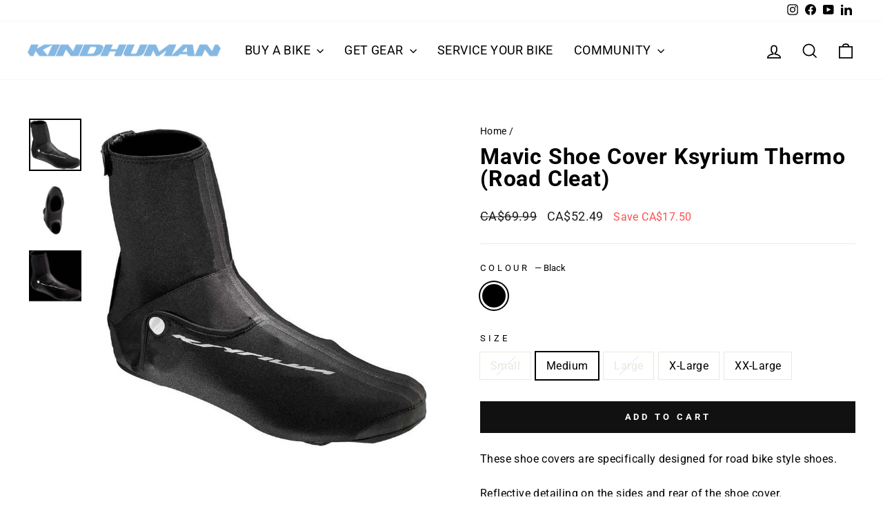

--- FILE ---
content_type: text/html; charset=utf-8
request_url: https://www.kindhuman.cc/products/mavic-shoe-cover-ksyrium-thermo-road-cleat
body_size: 23759
content:
<!doctype html>
<html class="no-js" lang="en" dir="ltr">
<head>
  <meta charset="utf-8">
  <meta http-equiv="X-UA-Compatible" content="IE=edge,chrome=1">
  <meta name="viewport" content="width=device-width,initial-scale=1">
  <meta name="theme-color" content="#111111">
  <link rel="canonical" href="https://www.kindhuman.cc/products/mavic-shoe-cover-ksyrium-thermo-road-cleat">
  <link rel="preconnect" href="https://cdn.shopify.com" crossorigin>
  <link rel="preconnect" href="https://fonts.shopifycdn.com" crossorigin>
  <link rel="dns-prefetch" href="https://productreviews.shopifycdn.com">
  <link rel="dns-prefetch" href="https://ajax.googleapis.com">
  <link rel="dns-prefetch" href="https://maps.googleapis.com">
  <link rel="dns-prefetch" href="https://maps.gstatic.com"><link rel="shortcut icon" href="//www.kindhuman.cc/cdn/shop/files/KindHuman-Favicon_32x32.png?v=1696636887" type="image/png" /><title>Mavic Shoe Cover Ksyrium Thermo (Road Cleat)
&ndash; KindHuman
</title>
<meta name="description" content="These shoe covers are specifically designed for road bike style shoes. Reflective detailing on the sides and rear of the shoe cover. Small : 36 - 38 Medium : 39 - 41 Large : 42 - 44 X-Large : 44 - 46 XX-Large : 47 - 49"><meta property="og:site_name" content="KindHuman">
  <meta property="og:url" content="https://www.kindhuman.cc/products/mavic-shoe-cover-ksyrium-thermo-road-cleat">
  <meta property="og:title" content="Mavic Shoe Cover Ksyrium Thermo (Road Cleat)">
  <meta property="og:type" content="product">
  <meta property="og:description" content="These shoe covers are specifically designed for road bike style shoes. Reflective detailing on the sides and rear of the shoe cover. Small : 36 - 38 Medium : 39 - 41 Large : 42 - 44 X-Large : 44 - 46 XX-Large : 47 - 49"><meta property="og:image" content="http://www.kindhuman.cc/cdn/shop/products/mavic-ksyrium-pro-thermo-shoe-cover_0.jpg?v=1616095174">
    <meta property="og:image:secure_url" content="https://www.kindhuman.cc/cdn/shop/products/mavic-ksyrium-pro-thermo-shoe-cover_0.jpg?v=1616095174">
    <meta property="og:image:width" content="826">
    <meta property="og:image:height" content="826"><meta name="twitter:site" content="@">
  <meta name="twitter:card" content="summary_large_image">
  <meta name="twitter:title" content="Mavic Shoe Cover Ksyrium Thermo (Road Cleat)">
  <meta name="twitter:description" content="These shoe covers are specifically designed for road bike style shoes. Reflective detailing on the sides and rear of the shoe cover. Small : 36 - 38 Medium : 39 - 41 Large : 42 - 44 X-Large : 44 - 46 XX-Large : 47 - 49">
<style data-shopify>@font-face {
  font-family: Roboto;
  font-weight: 700;
  font-style: normal;
  font-display: swap;
  src: url("//www.kindhuman.cc/cdn/fonts/roboto/roboto_n7.f38007a10afbbde8976c4056bfe890710d51dec2.woff2") format("woff2"),
       url("//www.kindhuman.cc/cdn/fonts/roboto/roboto_n7.94bfdd3e80c7be00e128703d245c207769d763f9.woff") format("woff");
}

  @font-face {
  font-family: Roboto;
  font-weight: 400;
  font-style: normal;
  font-display: swap;
  src: url("//www.kindhuman.cc/cdn/fonts/roboto/roboto_n4.2019d890f07b1852f56ce63ba45b2db45d852cba.woff2") format("woff2"),
       url("//www.kindhuman.cc/cdn/fonts/roboto/roboto_n4.238690e0007583582327135619c5f7971652fa9d.woff") format("woff");
}


  @font-face {
  font-family: Roboto;
  font-weight: 600;
  font-style: normal;
  font-display: swap;
  src: url("//www.kindhuman.cc/cdn/fonts/roboto/roboto_n6.3d305d5382545b48404c304160aadee38c90ef9d.woff2") format("woff2"),
       url("//www.kindhuman.cc/cdn/fonts/roboto/roboto_n6.bb37be020157f87e181e5489d5e9137ad60c47a2.woff") format("woff");
}

  @font-face {
  font-family: Roboto;
  font-weight: 400;
  font-style: italic;
  font-display: swap;
  src: url("//www.kindhuman.cc/cdn/fonts/roboto/roboto_i4.57ce898ccda22ee84f49e6b57ae302250655e2d4.woff2") format("woff2"),
       url("//www.kindhuman.cc/cdn/fonts/roboto/roboto_i4.b21f3bd061cbcb83b824ae8c7671a82587b264bf.woff") format("woff");
}

  @font-face {
  font-family: Roboto;
  font-weight: 600;
  font-style: italic;
  font-display: swap;
  src: url("//www.kindhuman.cc/cdn/fonts/roboto/roboto_i6.ebd6b6733fb2b030d60cbf61316511a7ffd82fb3.woff2") format("woff2"),
       url("//www.kindhuman.cc/cdn/fonts/roboto/roboto_i6.1363905a6d5249605bc5e0f859663ffe95ac3bed.woff") format("woff");
}

</style><link href="//www.kindhuman.cc/cdn/shop/t/9/assets/theme.css?v=67206730969138373761732207507" rel="stylesheet" type="text/css" media="all" />
<style data-shopify>:root {
    --typeHeaderPrimary: Roboto;
    --typeHeaderFallback: sans-serif;
    --typeHeaderSize: 38px;
    --typeHeaderWeight: 700;
    --typeHeaderLineHeight: 1;
    --typeHeaderSpacing: 0.025em;

    --typeBasePrimary:Roboto;
    --typeBaseFallback:sans-serif;
    --typeBaseSize: 16px;
    --typeBaseWeight: 400;
    --typeBaseSpacing: 0.025em;
    --typeBaseLineHeight: 1.6;
    --typeBaselineHeightMinus01: 1.5;

    --typeCollectionTitle: 24px;

    --iconWeight: 4px;
    --iconLinecaps: miter;

    
        --buttonRadius: 0;
    

    --colorGridOverlayOpacity: 0.2;
    }

    .placeholder-content {
    background-image: linear-gradient(100deg, #e5e5e5 40%, #dddddd 63%, #e5e5e5 79%);
    }</style><script>
    document.documentElement.className = document.documentElement.className.replace('no-js', 'js');

    window.theme = window.theme || {};
    theme.routes = {
      home: "/",
      cart: "/cart.js",
      cartPage: "/cart",
      cartAdd: "/cart/add.js",
      cartChange: "/cart/change.js",
      search: "/search",
      predictiveSearch: "/search/suggest"
    };
    theme.strings = {
      soldOut: "Sold Out",
      unavailable: "Unavailable",
      inStockLabel: "In stock, ready to ship",
      oneStockLabel: "Low stock - [count] item left",
      otherStockLabel: "Low stock - [count] items left",
      willNotShipUntil: "Ready to ship [date]",
      willBeInStockAfter: "Back in stock [date]",
      waitingForStock: "Backordered, shipping soon",
      savePrice: "Save [saved_amount]",
      cartEmpty: "Your cart is currently empty.",
      cartTermsConfirmation: "You must agree with the terms and conditions of sales to check out",
      searchCollections: "Collections",
      searchPages: "Pages",
      searchArticles: "Articles",
      productFrom: "from ",
      maxQuantity: "You can only have [quantity] of [title] in your cart."
    };
    theme.settings = {
      cartType: "drawer",
      isCustomerTemplate: false,
      moneyFormat: "CA${{amount}}",
      saveType: "dollar",
      productImageSize: "natural",
      productImageCover: false,
      predictiveSearch: true,
      predictiveSearchType: null,
      predictiveSearchVendor: false,
      predictiveSearchPrice: false,
      quickView: false,
      themeName: 'Impulse',
      themeVersion: "7.5.2"
    };
  </script>

  <script>window.performance && window.performance.mark && window.performance.mark('shopify.content_for_header.start');</script><meta id="shopify-digital-wallet" name="shopify-digital-wallet" content="/46587347111/digital_wallets/dialog">
<meta name="shopify-checkout-api-token" content="744bc1ebc9a5e62ec2d50d8522a509cc">
<link rel="alternate" type="application/json+oembed" href="https://www.kindhuman.cc/products/mavic-shoe-cover-ksyrium-thermo-road-cleat.oembed">
<script async="async" src="/checkouts/internal/preloads.js?locale=en-CA"></script>
<link rel="preconnect" href="https://shop.app" crossorigin="anonymous">
<script async="async" src="https://shop.app/checkouts/internal/preloads.js?locale=en-CA&shop_id=46587347111" crossorigin="anonymous"></script>
<script id="apple-pay-shop-capabilities" type="application/json">{"shopId":46587347111,"countryCode":"CA","currencyCode":"CAD","merchantCapabilities":["supports3DS"],"merchantId":"gid:\/\/shopify\/Shop\/46587347111","merchantName":"KindHuman","requiredBillingContactFields":["postalAddress","email","phone"],"requiredShippingContactFields":["postalAddress","email","phone"],"shippingType":"shipping","supportedNetworks":["visa","masterCard","discover","interac"],"total":{"type":"pending","label":"KindHuman","amount":"1.00"},"shopifyPaymentsEnabled":true,"supportsSubscriptions":true}</script>
<script id="shopify-features" type="application/json">{"accessToken":"744bc1ebc9a5e62ec2d50d8522a509cc","betas":["rich-media-storefront-analytics"],"domain":"www.kindhuman.cc","predictiveSearch":true,"shopId":46587347111,"locale":"en"}</script>
<script>var Shopify = Shopify || {};
Shopify.shop = "kindhuman-bicycles.myshopify.com";
Shopify.locale = "en";
Shopify.currency = {"active":"CAD","rate":"1.0"};
Shopify.country = "CA";
Shopify.theme = {"name":"Impulse","id":140901318823,"schema_name":"Impulse","schema_version":"7.5.2","theme_store_id":857,"role":"main"};
Shopify.theme.handle = "null";
Shopify.theme.style = {"id":null,"handle":null};
Shopify.cdnHost = "www.kindhuman.cc/cdn";
Shopify.routes = Shopify.routes || {};
Shopify.routes.root = "/";</script>
<script type="module">!function(o){(o.Shopify=o.Shopify||{}).modules=!0}(window);</script>
<script>!function(o){function n(){var o=[];function n(){o.push(Array.prototype.slice.apply(arguments))}return n.q=o,n}var t=o.Shopify=o.Shopify||{};t.loadFeatures=n(),t.autoloadFeatures=n()}(window);</script>
<script>
  window.ShopifyPay = window.ShopifyPay || {};
  window.ShopifyPay.apiHost = "shop.app\/pay";
  window.ShopifyPay.redirectState = null;
</script>
<script id="shop-js-analytics" type="application/json">{"pageType":"product"}</script>
<script defer="defer" async type="module" src="//www.kindhuman.cc/cdn/shopifycloud/shop-js/modules/v2/client.init-shop-cart-sync_BdyHc3Nr.en.esm.js"></script>
<script defer="defer" async type="module" src="//www.kindhuman.cc/cdn/shopifycloud/shop-js/modules/v2/chunk.common_Daul8nwZ.esm.js"></script>
<script type="module">
  await import("//www.kindhuman.cc/cdn/shopifycloud/shop-js/modules/v2/client.init-shop-cart-sync_BdyHc3Nr.en.esm.js");
await import("//www.kindhuman.cc/cdn/shopifycloud/shop-js/modules/v2/chunk.common_Daul8nwZ.esm.js");

  window.Shopify.SignInWithShop?.initShopCartSync?.({"fedCMEnabled":true,"windoidEnabled":true});

</script>
<script defer="defer" async type="module" src="//www.kindhuman.cc/cdn/shopifycloud/shop-js/modules/v2/client.payment-terms_MV4M3zvL.en.esm.js"></script>
<script defer="defer" async type="module" src="//www.kindhuman.cc/cdn/shopifycloud/shop-js/modules/v2/chunk.common_Daul8nwZ.esm.js"></script>
<script defer="defer" async type="module" src="//www.kindhuman.cc/cdn/shopifycloud/shop-js/modules/v2/chunk.modal_CQq8HTM6.esm.js"></script>
<script type="module">
  await import("//www.kindhuman.cc/cdn/shopifycloud/shop-js/modules/v2/client.payment-terms_MV4M3zvL.en.esm.js");
await import("//www.kindhuman.cc/cdn/shopifycloud/shop-js/modules/v2/chunk.common_Daul8nwZ.esm.js");
await import("//www.kindhuman.cc/cdn/shopifycloud/shop-js/modules/v2/chunk.modal_CQq8HTM6.esm.js");

  
</script>
<script>
  window.Shopify = window.Shopify || {};
  if (!window.Shopify.featureAssets) window.Shopify.featureAssets = {};
  window.Shopify.featureAssets['shop-js'] = {"shop-cart-sync":["modules/v2/client.shop-cart-sync_QYOiDySF.en.esm.js","modules/v2/chunk.common_Daul8nwZ.esm.js"],"init-fed-cm":["modules/v2/client.init-fed-cm_DchLp9rc.en.esm.js","modules/v2/chunk.common_Daul8nwZ.esm.js"],"shop-button":["modules/v2/client.shop-button_OV7bAJc5.en.esm.js","modules/v2/chunk.common_Daul8nwZ.esm.js"],"init-windoid":["modules/v2/client.init-windoid_DwxFKQ8e.en.esm.js","modules/v2/chunk.common_Daul8nwZ.esm.js"],"shop-cash-offers":["modules/v2/client.shop-cash-offers_DWtL6Bq3.en.esm.js","modules/v2/chunk.common_Daul8nwZ.esm.js","modules/v2/chunk.modal_CQq8HTM6.esm.js"],"shop-toast-manager":["modules/v2/client.shop-toast-manager_CX9r1SjA.en.esm.js","modules/v2/chunk.common_Daul8nwZ.esm.js"],"init-shop-email-lookup-coordinator":["modules/v2/client.init-shop-email-lookup-coordinator_UhKnw74l.en.esm.js","modules/v2/chunk.common_Daul8nwZ.esm.js"],"pay-button":["modules/v2/client.pay-button_DzxNnLDY.en.esm.js","modules/v2/chunk.common_Daul8nwZ.esm.js"],"avatar":["modules/v2/client.avatar_BTnouDA3.en.esm.js"],"init-shop-cart-sync":["modules/v2/client.init-shop-cart-sync_BdyHc3Nr.en.esm.js","modules/v2/chunk.common_Daul8nwZ.esm.js"],"shop-login-button":["modules/v2/client.shop-login-button_D8B466_1.en.esm.js","modules/v2/chunk.common_Daul8nwZ.esm.js","modules/v2/chunk.modal_CQq8HTM6.esm.js"],"init-customer-accounts-sign-up":["modules/v2/client.init-customer-accounts-sign-up_C8fpPm4i.en.esm.js","modules/v2/client.shop-login-button_D8B466_1.en.esm.js","modules/v2/chunk.common_Daul8nwZ.esm.js","modules/v2/chunk.modal_CQq8HTM6.esm.js"],"init-shop-for-new-customer-accounts":["modules/v2/client.init-shop-for-new-customer-accounts_CVTO0Ztu.en.esm.js","modules/v2/client.shop-login-button_D8B466_1.en.esm.js","modules/v2/chunk.common_Daul8nwZ.esm.js","modules/v2/chunk.modal_CQq8HTM6.esm.js"],"init-customer-accounts":["modules/v2/client.init-customer-accounts_dRgKMfrE.en.esm.js","modules/v2/client.shop-login-button_D8B466_1.en.esm.js","modules/v2/chunk.common_Daul8nwZ.esm.js","modules/v2/chunk.modal_CQq8HTM6.esm.js"],"shop-follow-button":["modules/v2/client.shop-follow-button_CkZpjEct.en.esm.js","modules/v2/chunk.common_Daul8nwZ.esm.js","modules/v2/chunk.modal_CQq8HTM6.esm.js"],"lead-capture":["modules/v2/client.lead-capture_BntHBhfp.en.esm.js","modules/v2/chunk.common_Daul8nwZ.esm.js","modules/v2/chunk.modal_CQq8HTM6.esm.js"],"checkout-modal":["modules/v2/client.checkout-modal_CfxcYbTm.en.esm.js","modules/v2/chunk.common_Daul8nwZ.esm.js","modules/v2/chunk.modal_CQq8HTM6.esm.js"],"shop-login":["modules/v2/client.shop-login_Da4GZ2H6.en.esm.js","modules/v2/chunk.common_Daul8nwZ.esm.js","modules/v2/chunk.modal_CQq8HTM6.esm.js"],"payment-terms":["modules/v2/client.payment-terms_MV4M3zvL.en.esm.js","modules/v2/chunk.common_Daul8nwZ.esm.js","modules/v2/chunk.modal_CQq8HTM6.esm.js"]};
</script>
<script id="__st">var __st={"a":46587347111,"offset":-18000,"reqid":"6f8352d1-385a-496c-9afe-7efd8f5dbc55-1768945528","pageurl":"www.kindhuman.cc\/products\/mavic-shoe-cover-ksyrium-thermo-road-cleat","u":"b47e5428cfbc","p":"product","rtyp":"product","rid":6583389814951};</script>
<script>window.ShopifyPaypalV4VisibilityTracking = true;</script>
<script id="captcha-bootstrap">!function(){'use strict';const t='contact',e='account',n='new_comment',o=[[t,t],['blogs',n],['comments',n],[t,'customer']],c=[[e,'customer_login'],[e,'guest_login'],[e,'recover_customer_password'],[e,'create_customer']],r=t=>t.map((([t,e])=>`form[action*='/${t}']:not([data-nocaptcha='true']) input[name='form_type'][value='${e}']`)).join(','),a=t=>()=>t?[...document.querySelectorAll(t)].map((t=>t.form)):[];function s(){const t=[...o],e=r(t);return a(e)}const i='password',u='form_key',d=['recaptcha-v3-token','g-recaptcha-response','h-captcha-response',i],f=()=>{try{return window.sessionStorage}catch{return}},m='__shopify_v',_=t=>t.elements[u];function p(t,e,n=!1){try{const o=window.sessionStorage,c=JSON.parse(o.getItem(e)),{data:r}=function(t){const{data:e,action:n}=t;return t[m]||n?{data:e,action:n}:{data:t,action:n}}(c);for(const[e,n]of Object.entries(r))t.elements[e]&&(t.elements[e].value=n);n&&o.removeItem(e)}catch(o){console.error('form repopulation failed',{error:o})}}const l='form_type',E='cptcha';function T(t){t.dataset[E]=!0}const w=window,h=w.document,L='Shopify',v='ce_forms',y='captcha';let A=!1;((t,e)=>{const n=(g='f06e6c50-85a8-45c8-87d0-21a2b65856fe',I='https://cdn.shopify.com/shopifycloud/storefront-forms-hcaptcha/ce_storefront_forms_captcha_hcaptcha.v1.5.2.iife.js',D={infoText:'Protected by hCaptcha',privacyText:'Privacy',termsText:'Terms'},(t,e,n)=>{const o=w[L][v],c=o.bindForm;if(c)return c(t,g,e,D).then(n);var r;o.q.push([[t,g,e,D],n]),r=I,A||(h.body.append(Object.assign(h.createElement('script'),{id:'captcha-provider',async:!0,src:r})),A=!0)});var g,I,D;w[L]=w[L]||{},w[L][v]=w[L][v]||{},w[L][v].q=[],w[L][y]=w[L][y]||{},w[L][y].protect=function(t,e){n(t,void 0,e),T(t)},Object.freeze(w[L][y]),function(t,e,n,w,h,L){const[v,y,A,g]=function(t,e,n){const i=e?o:[],u=t?c:[],d=[...i,...u],f=r(d),m=r(i),_=r(d.filter((([t,e])=>n.includes(e))));return[a(f),a(m),a(_),s()]}(w,h,L),I=t=>{const e=t.target;return e instanceof HTMLFormElement?e:e&&e.form},D=t=>v().includes(t);t.addEventListener('submit',(t=>{const e=I(t);if(!e)return;const n=D(e)&&!e.dataset.hcaptchaBound&&!e.dataset.recaptchaBound,o=_(e),c=g().includes(e)&&(!o||!o.value);(n||c)&&t.preventDefault(),c&&!n&&(function(t){try{if(!f())return;!function(t){const e=f();if(!e)return;const n=_(t);if(!n)return;const o=n.value;o&&e.removeItem(o)}(t);const e=Array.from(Array(32),(()=>Math.random().toString(36)[2])).join('');!function(t,e){_(t)||t.append(Object.assign(document.createElement('input'),{type:'hidden',name:u})),t.elements[u].value=e}(t,e),function(t,e){const n=f();if(!n)return;const o=[...t.querySelectorAll(`input[type='${i}']`)].map((({name:t})=>t)),c=[...d,...o],r={};for(const[a,s]of new FormData(t).entries())c.includes(a)||(r[a]=s);n.setItem(e,JSON.stringify({[m]:1,action:t.action,data:r}))}(t,e)}catch(e){console.error('failed to persist form',e)}}(e),e.submit())}));const S=(t,e)=>{t&&!t.dataset[E]&&(n(t,e.some((e=>e===t))),T(t))};for(const o of['focusin','change'])t.addEventListener(o,(t=>{const e=I(t);D(e)&&S(e,y())}));const B=e.get('form_key'),M=e.get(l),P=B&&M;t.addEventListener('DOMContentLoaded',(()=>{const t=y();if(P)for(const e of t)e.elements[l].value===M&&p(e,B);[...new Set([...A(),...v().filter((t=>'true'===t.dataset.shopifyCaptcha))])].forEach((e=>S(e,t)))}))}(h,new URLSearchParams(w.location.search),n,t,e,['guest_login'])})(!0,!0)}();</script>
<script integrity="sha256-4kQ18oKyAcykRKYeNunJcIwy7WH5gtpwJnB7kiuLZ1E=" data-source-attribution="shopify.loadfeatures" defer="defer" src="//www.kindhuman.cc/cdn/shopifycloud/storefront/assets/storefront/load_feature-a0a9edcb.js" crossorigin="anonymous"></script>
<script crossorigin="anonymous" defer="defer" src="//www.kindhuman.cc/cdn/shopifycloud/storefront/assets/shopify_pay/storefront-65b4c6d7.js?v=20250812"></script>
<script data-source-attribution="shopify.dynamic_checkout.dynamic.init">var Shopify=Shopify||{};Shopify.PaymentButton=Shopify.PaymentButton||{isStorefrontPortableWallets:!0,init:function(){window.Shopify.PaymentButton.init=function(){};var t=document.createElement("script");t.src="https://www.kindhuman.cc/cdn/shopifycloud/portable-wallets/latest/portable-wallets.en.js",t.type="module",document.head.appendChild(t)}};
</script>
<script data-source-attribution="shopify.dynamic_checkout.buyer_consent">
  function portableWalletsHideBuyerConsent(e){var t=document.getElementById("shopify-buyer-consent"),n=document.getElementById("shopify-subscription-policy-button");t&&n&&(t.classList.add("hidden"),t.setAttribute("aria-hidden","true"),n.removeEventListener("click",e))}function portableWalletsShowBuyerConsent(e){var t=document.getElementById("shopify-buyer-consent"),n=document.getElementById("shopify-subscription-policy-button");t&&n&&(t.classList.remove("hidden"),t.removeAttribute("aria-hidden"),n.addEventListener("click",e))}window.Shopify?.PaymentButton&&(window.Shopify.PaymentButton.hideBuyerConsent=portableWalletsHideBuyerConsent,window.Shopify.PaymentButton.showBuyerConsent=portableWalletsShowBuyerConsent);
</script>
<script data-source-attribution="shopify.dynamic_checkout.cart.bootstrap">document.addEventListener("DOMContentLoaded",(function(){function t(){return document.querySelector("shopify-accelerated-checkout-cart, shopify-accelerated-checkout")}if(t())Shopify.PaymentButton.init();else{new MutationObserver((function(e,n){t()&&(Shopify.PaymentButton.init(),n.disconnect())})).observe(document.body,{childList:!0,subtree:!0})}}));
</script>
<link id="shopify-accelerated-checkout-styles" rel="stylesheet" media="screen" href="https://www.kindhuman.cc/cdn/shopifycloud/portable-wallets/latest/accelerated-checkout-backwards-compat.css" crossorigin="anonymous">
<style id="shopify-accelerated-checkout-cart">
        #shopify-buyer-consent {
  margin-top: 1em;
  display: inline-block;
  width: 100%;
}

#shopify-buyer-consent.hidden {
  display: none;
}

#shopify-subscription-policy-button {
  background: none;
  border: none;
  padding: 0;
  text-decoration: underline;
  font-size: inherit;
  cursor: pointer;
}

#shopify-subscription-policy-button::before {
  box-shadow: none;
}

      </style>

<script>window.performance && window.performance.mark && window.performance.mark('shopify.content_for_header.end');</script>

  <script src="//www.kindhuman.cc/cdn/shop/t/9/assets/vendor-scripts-v11.js" defer="defer"></script><link rel="stylesheet" href="//www.kindhuman.cc/cdn/shop/t/9/assets/country-flags.css"><script src="//www.kindhuman.cc/cdn/shop/t/9/assets/theme.js?v=5752361098415077631732207487" defer="defer"></script>
<!--Gem_Page_Header_Script-->

<link rel="preconnect" href="https://ucarecdn.com">
<link rel="dns-prefetch" href="https://ucarecdn.com">

<link rel="preconnect" href="https://d1um8515vdn9kb.cloudfront.net">
<link rel="dns-prefetch" href="https://d1um8515vdn9kb.cloudfront.net">

<link rel="preconnect" href="https://maxcdn.bootstrapcdn.com">
<link rel="dns-prefetch" href="https://maxcdn.bootstrapcdn.com">

<link rel="preconnect" href="https://fonts.gstatic.com">
<link rel="dns-prefetch" href="https://fonts.gstatic.com">

<link rel="preconnect" href="https://fonts.googleapis.com">
<link rel="dns-prefetch" href="https://fonts.googleapis.com">

    


<!--End_Gem_Page_Header_Script-->
<!-- BEGIN app block: shopify://apps/zepto-product-personalizer/blocks/product_personalizer_main/7411210d-7b32-4c09-9455-e129e3be4729 --><!-- BEGIN app snippet: product-personalizer -->



  
 
 

<!-- END app snippet -->
<!-- BEGIN app snippet: zepto_common --><script>
var pplr_cart = {"note":null,"attributes":{},"original_total_price":0,"total_price":0,"total_discount":0,"total_weight":0.0,"item_count":0,"items":[],"requires_shipping":false,"currency":"CAD","items_subtotal_price":0,"cart_level_discount_applications":[],"checkout_charge_amount":0};
var pplr_shop_currency = "CAD";
var pplr_enabled_currencies_size = 4;
var pplr_money_formate = "CA${{amount}}";
var pplr_manual_theme_selector=["CartCount span","tr:has([name*=updates])","tr img:first",".line-item__title",".cart__item--price .cart__price",".grid__item.one-half.text-right",".pplr_item_remove",".ajaxcart__qty",".header__cart-price-bubble span[data-cart-price-bubble]","form[action*=cart] [name=checkout]","Click To View Image","0","Discount Code {{ code }} is invalid","Discount code","Apply","#pplr_D_class","Subtotal","Shipping","EST. Total"];
</script>
<script defer src="//cdn-zeptoapps.com/product-personalizer/pplr_common.js?v=20" ></script><!-- END app snippet -->

<!-- END app block --><!-- BEGIN app block: shopify://apps/gempages-builder/blocks/embed-gp-script-head/20b379d4-1b20-474c-a6ca-665c331919f3 -->














<!-- END app block --><link href="https://monorail-edge.shopifysvc.com" rel="dns-prefetch">
<script>(function(){if ("sendBeacon" in navigator && "performance" in window) {try {var session_token_from_headers = performance.getEntriesByType('navigation')[0].serverTiming.find(x => x.name == '_s').description;} catch {var session_token_from_headers = undefined;}var session_cookie_matches = document.cookie.match(/_shopify_s=([^;]*)/);var session_token_from_cookie = session_cookie_matches && session_cookie_matches.length === 2 ? session_cookie_matches[1] : "";var session_token = session_token_from_headers || session_token_from_cookie || "";function handle_abandonment_event(e) {var entries = performance.getEntries().filter(function(entry) {return /monorail-edge.shopifysvc.com/.test(entry.name);});if (!window.abandonment_tracked && entries.length === 0) {window.abandonment_tracked = true;var currentMs = Date.now();var navigation_start = performance.timing.navigationStart;var payload = {shop_id: 46587347111,url: window.location.href,navigation_start,duration: currentMs - navigation_start,session_token,page_type: "product"};window.navigator.sendBeacon("https://monorail-edge.shopifysvc.com/v1/produce", JSON.stringify({schema_id: "online_store_buyer_site_abandonment/1.1",payload: payload,metadata: {event_created_at_ms: currentMs,event_sent_at_ms: currentMs}}));}}window.addEventListener('pagehide', handle_abandonment_event);}}());</script>
<script id="web-pixels-manager-setup">(function e(e,d,r,n,o){if(void 0===o&&(o={}),!Boolean(null===(a=null===(i=window.Shopify)||void 0===i?void 0:i.analytics)||void 0===a?void 0:a.replayQueue)){var i,a;window.Shopify=window.Shopify||{};var t=window.Shopify;t.analytics=t.analytics||{};var s=t.analytics;s.replayQueue=[],s.publish=function(e,d,r){return s.replayQueue.push([e,d,r]),!0};try{self.performance.mark("wpm:start")}catch(e){}var l=function(){var e={modern:/Edge?\/(1{2}[4-9]|1[2-9]\d|[2-9]\d{2}|\d{4,})\.\d+(\.\d+|)|Firefox\/(1{2}[4-9]|1[2-9]\d|[2-9]\d{2}|\d{4,})\.\d+(\.\d+|)|Chrom(ium|e)\/(9{2}|\d{3,})\.\d+(\.\d+|)|(Maci|X1{2}).+ Version\/(15\.\d+|(1[6-9]|[2-9]\d|\d{3,})\.\d+)([,.]\d+|)( \(\w+\)|)( Mobile\/\w+|) Safari\/|Chrome.+OPR\/(9{2}|\d{3,})\.\d+\.\d+|(CPU[ +]OS|iPhone[ +]OS|CPU[ +]iPhone|CPU IPhone OS|CPU iPad OS)[ +]+(15[._]\d+|(1[6-9]|[2-9]\d|\d{3,})[._]\d+)([._]\d+|)|Android:?[ /-](13[3-9]|1[4-9]\d|[2-9]\d{2}|\d{4,})(\.\d+|)(\.\d+|)|Android.+Firefox\/(13[5-9]|1[4-9]\d|[2-9]\d{2}|\d{4,})\.\d+(\.\d+|)|Android.+Chrom(ium|e)\/(13[3-9]|1[4-9]\d|[2-9]\d{2}|\d{4,})\.\d+(\.\d+|)|SamsungBrowser\/([2-9]\d|\d{3,})\.\d+/,legacy:/Edge?\/(1[6-9]|[2-9]\d|\d{3,})\.\d+(\.\d+|)|Firefox\/(5[4-9]|[6-9]\d|\d{3,})\.\d+(\.\d+|)|Chrom(ium|e)\/(5[1-9]|[6-9]\d|\d{3,})\.\d+(\.\d+|)([\d.]+$|.*Safari\/(?![\d.]+ Edge\/[\d.]+$))|(Maci|X1{2}).+ Version\/(10\.\d+|(1[1-9]|[2-9]\d|\d{3,})\.\d+)([,.]\d+|)( \(\w+\)|)( Mobile\/\w+|) Safari\/|Chrome.+OPR\/(3[89]|[4-9]\d|\d{3,})\.\d+\.\d+|(CPU[ +]OS|iPhone[ +]OS|CPU[ +]iPhone|CPU IPhone OS|CPU iPad OS)[ +]+(10[._]\d+|(1[1-9]|[2-9]\d|\d{3,})[._]\d+)([._]\d+|)|Android:?[ /-](13[3-9]|1[4-9]\d|[2-9]\d{2}|\d{4,})(\.\d+|)(\.\d+|)|Mobile Safari.+OPR\/([89]\d|\d{3,})\.\d+\.\d+|Android.+Firefox\/(13[5-9]|1[4-9]\d|[2-9]\d{2}|\d{4,})\.\d+(\.\d+|)|Android.+Chrom(ium|e)\/(13[3-9]|1[4-9]\d|[2-9]\d{2}|\d{4,})\.\d+(\.\d+|)|Android.+(UC? ?Browser|UCWEB|U3)[ /]?(15\.([5-9]|\d{2,})|(1[6-9]|[2-9]\d|\d{3,})\.\d+)\.\d+|SamsungBrowser\/(5\.\d+|([6-9]|\d{2,})\.\d+)|Android.+MQ{2}Browser\/(14(\.(9|\d{2,})|)|(1[5-9]|[2-9]\d|\d{3,})(\.\d+|))(\.\d+|)|K[Aa][Ii]OS\/(3\.\d+|([4-9]|\d{2,})\.\d+)(\.\d+|)/},d=e.modern,r=e.legacy,n=navigator.userAgent;return n.match(d)?"modern":n.match(r)?"legacy":"unknown"}(),u="modern"===l?"modern":"legacy",c=(null!=n?n:{modern:"",legacy:""})[u],f=function(e){return[e.baseUrl,"/wpm","/b",e.hashVersion,"modern"===e.buildTarget?"m":"l",".js"].join("")}({baseUrl:d,hashVersion:r,buildTarget:u}),m=function(e){var d=e.version,r=e.bundleTarget,n=e.surface,o=e.pageUrl,i=e.monorailEndpoint;return{emit:function(e){var a=e.status,t=e.errorMsg,s=(new Date).getTime(),l=JSON.stringify({metadata:{event_sent_at_ms:s},events:[{schema_id:"web_pixels_manager_load/3.1",payload:{version:d,bundle_target:r,page_url:o,status:a,surface:n,error_msg:t},metadata:{event_created_at_ms:s}}]});if(!i)return console&&console.warn&&console.warn("[Web Pixels Manager] No Monorail endpoint provided, skipping logging."),!1;try{return self.navigator.sendBeacon.bind(self.navigator)(i,l)}catch(e){}var u=new XMLHttpRequest;try{return u.open("POST",i,!0),u.setRequestHeader("Content-Type","text/plain"),u.send(l),!0}catch(e){return console&&console.warn&&console.warn("[Web Pixels Manager] Got an unhandled error while logging to Monorail."),!1}}}}({version:r,bundleTarget:l,surface:e.surface,pageUrl:self.location.href,monorailEndpoint:e.monorailEndpoint});try{o.browserTarget=l,function(e){var d=e.src,r=e.async,n=void 0===r||r,o=e.onload,i=e.onerror,a=e.sri,t=e.scriptDataAttributes,s=void 0===t?{}:t,l=document.createElement("script"),u=document.querySelector("head"),c=document.querySelector("body");if(l.async=n,l.src=d,a&&(l.integrity=a,l.crossOrigin="anonymous"),s)for(var f in s)if(Object.prototype.hasOwnProperty.call(s,f))try{l.dataset[f]=s[f]}catch(e){}if(o&&l.addEventListener("load",o),i&&l.addEventListener("error",i),u)u.appendChild(l);else{if(!c)throw new Error("Did not find a head or body element to append the script");c.appendChild(l)}}({src:f,async:!0,onload:function(){if(!function(){var e,d;return Boolean(null===(d=null===(e=window.Shopify)||void 0===e?void 0:e.analytics)||void 0===d?void 0:d.initialized)}()){var d=window.webPixelsManager.init(e)||void 0;if(d){var r=window.Shopify.analytics;r.replayQueue.forEach((function(e){var r=e[0],n=e[1],o=e[2];d.publishCustomEvent(r,n,o)})),r.replayQueue=[],r.publish=d.publishCustomEvent,r.visitor=d.visitor,r.initialized=!0}}},onerror:function(){return m.emit({status:"failed",errorMsg:"".concat(f," has failed to load")})},sri:function(e){var d=/^sha384-[A-Za-z0-9+/=]+$/;return"string"==typeof e&&d.test(e)}(c)?c:"",scriptDataAttributes:o}),m.emit({status:"loading"})}catch(e){m.emit({status:"failed",errorMsg:(null==e?void 0:e.message)||"Unknown error"})}}})({shopId: 46587347111,storefrontBaseUrl: "https://www.kindhuman.cc",extensionsBaseUrl: "https://extensions.shopifycdn.com/cdn/shopifycloud/web-pixels-manager",monorailEndpoint: "https://monorail-edge.shopifysvc.com/unstable/produce_batch",surface: "storefront-renderer",enabledBetaFlags: ["2dca8a86"],webPixelsConfigList: [{"id":"shopify-app-pixel","configuration":"{}","eventPayloadVersion":"v1","runtimeContext":"STRICT","scriptVersion":"0450","apiClientId":"shopify-pixel","type":"APP","privacyPurposes":["ANALYTICS","MARKETING"]},{"id":"shopify-custom-pixel","eventPayloadVersion":"v1","runtimeContext":"LAX","scriptVersion":"0450","apiClientId":"shopify-pixel","type":"CUSTOM","privacyPurposes":["ANALYTICS","MARKETING"]}],isMerchantRequest: false,initData: {"shop":{"name":"KindHuman","paymentSettings":{"currencyCode":"CAD"},"myshopifyDomain":"kindhuman-bicycles.myshopify.com","countryCode":"CA","storefrontUrl":"https:\/\/www.kindhuman.cc"},"customer":null,"cart":null,"checkout":null,"productVariants":[{"price":{"amount":52.49,"currencyCode":"CAD"},"product":{"title":"Mavic Shoe Cover Ksyrium Thermo (Road Cleat)","vendor":"Mavic","id":"6583389814951","untranslatedTitle":"Mavic Shoe Cover Ksyrium Thermo (Road Cleat)","url":"\/products\/mavic-shoe-cover-ksyrium-thermo-road-cleat","type":"Shoe Covers"},"id":"39444749353127","image":{"src":"\/\/www.kindhuman.cc\/cdn\/shop\/products\/mavic-ksyrium-pro-thermo-shoe-cover_0.jpg?v=1616095174"},"sku":"MVL37793000-01","title":"Black \/ Small","untranslatedTitle":"Black \/ Small"},{"price":{"amount":52.49,"currencyCode":"CAD"},"product":{"title":"Mavic Shoe Cover Ksyrium Thermo (Road Cleat)","vendor":"Mavic","id":"6583389814951","untranslatedTitle":"Mavic Shoe Cover Ksyrium Thermo (Road Cleat)","url":"\/products\/mavic-shoe-cover-ksyrium-thermo-road-cleat","type":"Shoe Covers"},"id":"39444749385895","image":{"src":"\/\/www.kindhuman.cc\/cdn\/shop\/products\/mavic-ksyrium-pro-thermo-shoe-cover_0.jpg?v=1616095174"},"sku":"MVL37793000-02","title":"Black \/ Medium","untranslatedTitle":"Black \/ Medium"},{"price":{"amount":52.49,"currencyCode":"CAD"},"product":{"title":"Mavic Shoe Cover Ksyrium Thermo (Road Cleat)","vendor":"Mavic","id":"6583389814951","untranslatedTitle":"Mavic Shoe Cover Ksyrium Thermo (Road Cleat)","url":"\/products\/mavic-shoe-cover-ksyrium-thermo-road-cleat","type":"Shoe Covers"},"id":"39444749418663","image":{"src":"\/\/www.kindhuman.cc\/cdn\/shop\/products\/mavic-ksyrium-pro-thermo-shoe-cover_0.jpg?v=1616095174"},"sku":"MVL37793000-03","title":"Black \/ Large","untranslatedTitle":"Black \/ Large"},{"price":{"amount":52.49,"currencyCode":"CAD"},"product":{"title":"Mavic Shoe Cover Ksyrium Thermo (Road Cleat)","vendor":"Mavic","id":"6583389814951","untranslatedTitle":"Mavic Shoe Cover Ksyrium Thermo (Road Cleat)","url":"\/products\/mavic-shoe-cover-ksyrium-thermo-road-cleat","type":"Shoe Covers"},"id":"39444749451431","image":{"src":"\/\/www.kindhuman.cc\/cdn\/shop\/products\/mavic-ksyrium-pro-thermo-shoe-cover_0.jpg?v=1616095174"},"sku":"MVL37793000-04","title":"Black \/ X-Large","untranslatedTitle":"Black \/ X-Large"},{"price":{"amount":52.49,"currencyCode":"CAD"},"product":{"title":"Mavic Shoe Cover Ksyrium Thermo (Road Cleat)","vendor":"Mavic","id":"6583389814951","untranslatedTitle":"Mavic Shoe Cover Ksyrium Thermo (Road Cleat)","url":"\/products\/mavic-shoe-cover-ksyrium-thermo-road-cleat","type":"Shoe Covers"},"id":"39444749484199","image":{"src":"\/\/www.kindhuman.cc\/cdn\/shop\/products\/mavic-ksyrium-pro-thermo-shoe-cover_0.jpg?v=1616095174"},"sku":"MVL37793000-05","title":"Black \/ XX-Large","untranslatedTitle":"Black \/ XX-Large"}],"purchasingCompany":null},},"https://www.kindhuman.cc/cdn","fcfee988w5aeb613cpc8e4bc33m6693e112",{"modern":"","legacy":""},{"shopId":"46587347111","storefrontBaseUrl":"https:\/\/www.kindhuman.cc","extensionBaseUrl":"https:\/\/extensions.shopifycdn.com\/cdn\/shopifycloud\/web-pixels-manager","surface":"storefront-renderer","enabledBetaFlags":"[\"2dca8a86\"]","isMerchantRequest":"false","hashVersion":"fcfee988w5aeb613cpc8e4bc33m6693e112","publish":"custom","events":"[[\"page_viewed\",{}],[\"product_viewed\",{\"productVariant\":{\"price\":{\"amount\":52.49,\"currencyCode\":\"CAD\"},\"product\":{\"title\":\"Mavic Shoe Cover Ksyrium Thermo (Road Cleat)\",\"vendor\":\"Mavic\",\"id\":\"6583389814951\",\"untranslatedTitle\":\"Mavic Shoe Cover Ksyrium Thermo (Road Cleat)\",\"url\":\"\/products\/mavic-shoe-cover-ksyrium-thermo-road-cleat\",\"type\":\"Shoe Covers\"},\"id\":\"39444749385895\",\"image\":{\"src\":\"\/\/www.kindhuman.cc\/cdn\/shop\/products\/mavic-ksyrium-pro-thermo-shoe-cover_0.jpg?v=1616095174\"},\"sku\":\"MVL37793000-02\",\"title\":\"Black \/ Medium\",\"untranslatedTitle\":\"Black \/ Medium\"}}]]"});</script><script>
  window.ShopifyAnalytics = window.ShopifyAnalytics || {};
  window.ShopifyAnalytics.meta = window.ShopifyAnalytics.meta || {};
  window.ShopifyAnalytics.meta.currency = 'CAD';
  var meta = {"product":{"id":6583389814951,"gid":"gid:\/\/shopify\/Product\/6583389814951","vendor":"Mavic","type":"Shoe Covers","handle":"mavic-shoe-cover-ksyrium-thermo-road-cleat","variants":[{"id":39444749353127,"price":5249,"name":"Mavic Shoe Cover Ksyrium Thermo (Road Cleat) - Black \/ Small","public_title":"Black \/ Small","sku":"MVL37793000-01"},{"id":39444749385895,"price":5249,"name":"Mavic Shoe Cover Ksyrium Thermo (Road Cleat) - Black \/ Medium","public_title":"Black \/ Medium","sku":"MVL37793000-02"},{"id":39444749418663,"price":5249,"name":"Mavic Shoe Cover Ksyrium Thermo (Road Cleat) - Black \/ Large","public_title":"Black \/ Large","sku":"MVL37793000-03"},{"id":39444749451431,"price":5249,"name":"Mavic Shoe Cover Ksyrium Thermo (Road Cleat) - Black \/ X-Large","public_title":"Black \/ X-Large","sku":"MVL37793000-04"},{"id":39444749484199,"price":5249,"name":"Mavic Shoe Cover Ksyrium Thermo (Road Cleat) - Black \/ XX-Large","public_title":"Black \/ XX-Large","sku":"MVL37793000-05"}],"remote":false},"page":{"pageType":"product","resourceType":"product","resourceId":6583389814951,"requestId":"6f8352d1-385a-496c-9afe-7efd8f5dbc55-1768945528"}};
  for (var attr in meta) {
    window.ShopifyAnalytics.meta[attr] = meta[attr];
  }
</script>
<script class="analytics">
  (function () {
    var customDocumentWrite = function(content) {
      var jquery = null;

      if (window.jQuery) {
        jquery = window.jQuery;
      } else if (window.Checkout && window.Checkout.$) {
        jquery = window.Checkout.$;
      }

      if (jquery) {
        jquery('body').append(content);
      }
    };

    var hasLoggedConversion = function(token) {
      if (token) {
        return document.cookie.indexOf('loggedConversion=' + token) !== -1;
      }
      return false;
    }

    var setCookieIfConversion = function(token) {
      if (token) {
        var twoMonthsFromNow = new Date(Date.now());
        twoMonthsFromNow.setMonth(twoMonthsFromNow.getMonth() + 2);

        document.cookie = 'loggedConversion=' + token + '; expires=' + twoMonthsFromNow;
      }
    }

    var trekkie = window.ShopifyAnalytics.lib = window.trekkie = window.trekkie || [];
    if (trekkie.integrations) {
      return;
    }
    trekkie.methods = [
      'identify',
      'page',
      'ready',
      'track',
      'trackForm',
      'trackLink'
    ];
    trekkie.factory = function(method) {
      return function() {
        var args = Array.prototype.slice.call(arguments);
        args.unshift(method);
        trekkie.push(args);
        return trekkie;
      };
    };
    for (var i = 0; i < trekkie.methods.length; i++) {
      var key = trekkie.methods[i];
      trekkie[key] = trekkie.factory(key);
    }
    trekkie.load = function(config) {
      trekkie.config = config || {};
      trekkie.config.initialDocumentCookie = document.cookie;
      var first = document.getElementsByTagName('script')[0];
      var script = document.createElement('script');
      script.type = 'text/javascript';
      script.onerror = function(e) {
        var scriptFallback = document.createElement('script');
        scriptFallback.type = 'text/javascript';
        scriptFallback.onerror = function(error) {
                var Monorail = {
      produce: function produce(monorailDomain, schemaId, payload) {
        var currentMs = new Date().getTime();
        var event = {
          schema_id: schemaId,
          payload: payload,
          metadata: {
            event_created_at_ms: currentMs,
            event_sent_at_ms: currentMs
          }
        };
        return Monorail.sendRequest("https://" + monorailDomain + "/v1/produce", JSON.stringify(event));
      },
      sendRequest: function sendRequest(endpointUrl, payload) {
        // Try the sendBeacon API
        if (window && window.navigator && typeof window.navigator.sendBeacon === 'function' && typeof window.Blob === 'function' && !Monorail.isIos12()) {
          var blobData = new window.Blob([payload], {
            type: 'text/plain'
          });

          if (window.navigator.sendBeacon(endpointUrl, blobData)) {
            return true;
          } // sendBeacon was not successful

        } // XHR beacon

        var xhr = new XMLHttpRequest();

        try {
          xhr.open('POST', endpointUrl);
          xhr.setRequestHeader('Content-Type', 'text/plain');
          xhr.send(payload);
        } catch (e) {
          console.log(e);
        }

        return false;
      },
      isIos12: function isIos12() {
        return window.navigator.userAgent.lastIndexOf('iPhone; CPU iPhone OS 12_') !== -1 || window.navigator.userAgent.lastIndexOf('iPad; CPU OS 12_') !== -1;
      }
    };
    Monorail.produce('monorail-edge.shopifysvc.com',
      'trekkie_storefront_load_errors/1.1',
      {shop_id: 46587347111,
      theme_id: 140901318823,
      app_name: "storefront",
      context_url: window.location.href,
      source_url: "//www.kindhuman.cc/cdn/s/trekkie.storefront.cd680fe47e6c39ca5d5df5f0a32d569bc48c0f27.min.js"});

        };
        scriptFallback.async = true;
        scriptFallback.src = '//www.kindhuman.cc/cdn/s/trekkie.storefront.cd680fe47e6c39ca5d5df5f0a32d569bc48c0f27.min.js';
        first.parentNode.insertBefore(scriptFallback, first);
      };
      script.async = true;
      script.src = '//www.kindhuman.cc/cdn/s/trekkie.storefront.cd680fe47e6c39ca5d5df5f0a32d569bc48c0f27.min.js';
      first.parentNode.insertBefore(script, first);
    };
    trekkie.load(
      {"Trekkie":{"appName":"storefront","development":false,"defaultAttributes":{"shopId":46587347111,"isMerchantRequest":null,"themeId":140901318823,"themeCityHash":"10203132606756994841","contentLanguage":"en","currency":"CAD","eventMetadataId":"881c91b5-f126-4001-b464-11ed70812224"},"isServerSideCookieWritingEnabled":true,"monorailRegion":"shop_domain","enabledBetaFlags":["65f19447"]},"Session Attribution":{},"S2S":{"facebookCapiEnabled":false,"source":"trekkie-storefront-renderer","apiClientId":580111}}
    );

    var loaded = false;
    trekkie.ready(function() {
      if (loaded) return;
      loaded = true;

      window.ShopifyAnalytics.lib = window.trekkie;

      var originalDocumentWrite = document.write;
      document.write = customDocumentWrite;
      try { window.ShopifyAnalytics.merchantGoogleAnalytics.call(this); } catch(error) {};
      document.write = originalDocumentWrite;

      window.ShopifyAnalytics.lib.page(null,{"pageType":"product","resourceType":"product","resourceId":6583389814951,"requestId":"6f8352d1-385a-496c-9afe-7efd8f5dbc55-1768945528","shopifyEmitted":true});

      var match = window.location.pathname.match(/checkouts\/(.+)\/(thank_you|post_purchase)/)
      var token = match? match[1]: undefined;
      if (!hasLoggedConversion(token)) {
        setCookieIfConversion(token);
        window.ShopifyAnalytics.lib.track("Viewed Product",{"currency":"CAD","variantId":39444749353127,"productId":6583389814951,"productGid":"gid:\/\/shopify\/Product\/6583389814951","name":"Mavic Shoe Cover Ksyrium Thermo (Road Cleat) - Black \/ Small","price":"52.49","sku":"MVL37793000-01","brand":"Mavic","variant":"Black \/ Small","category":"Shoe Covers","nonInteraction":true,"remote":false},undefined,undefined,{"shopifyEmitted":true});
      window.ShopifyAnalytics.lib.track("monorail:\/\/trekkie_storefront_viewed_product\/1.1",{"currency":"CAD","variantId":39444749353127,"productId":6583389814951,"productGid":"gid:\/\/shopify\/Product\/6583389814951","name":"Mavic Shoe Cover Ksyrium Thermo (Road Cleat) - Black \/ Small","price":"52.49","sku":"MVL37793000-01","brand":"Mavic","variant":"Black \/ Small","category":"Shoe Covers","nonInteraction":true,"remote":false,"referer":"https:\/\/www.kindhuman.cc\/products\/mavic-shoe-cover-ksyrium-thermo-road-cleat"});
      }
    });


        var eventsListenerScript = document.createElement('script');
        eventsListenerScript.async = true;
        eventsListenerScript.src = "//www.kindhuman.cc/cdn/shopifycloud/storefront/assets/shop_events_listener-3da45d37.js";
        document.getElementsByTagName('head')[0].appendChild(eventsListenerScript);

})();</script>
  <script>
  if (!window.ga || (window.ga && typeof window.ga !== 'function')) {
    window.ga = function ga() {
      (window.ga.q = window.ga.q || []).push(arguments);
      if (window.Shopify && window.Shopify.analytics && typeof window.Shopify.analytics.publish === 'function') {
        window.Shopify.analytics.publish("ga_stub_called", {}, {sendTo: "google_osp_migration"});
      }
      console.error("Shopify's Google Analytics stub called with:", Array.from(arguments), "\nSee https://help.shopify.com/manual/promoting-marketing/pixels/pixel-migration#google for more information.");
    };
    if (window.Shopify && window.Shopify.analytics && typeof window.Shopify.analytics.publish === 'function') {
      window.Shopify.analytics.publish("ga_stub_initialized", {}, {sendTo: "google_osp_migration"});
    }
  }
</script>
<script
  defer
  src="https://www.kindhuman.cc/cdn/shopifycloud/perf-kit/shopify-perf-kit-3.0.4.min.js"
  data-application="storefront-renderer"
  data-shop-id="46587347111"
  data-render-region="gcp-us-central1"
  data-page-type="product"
  data-theme-instance-id="140901318823"
  data-theme-name="Impulse"
  data-theme-version="7.5.2"
  data-monorail-region="shop_domain"
  data-resource-timing-sampling-rate="10"
  data-shs="true"
  data-shs-beacon="true"
  data-shs-export-with-fetch="true"
  data-shs-logs-sample-rate="1"
  data-shs-beacon-endpoint="https://www.kindhuman.cc/api/collect"
></script>
</head>

<body class="template-product" data-center-text="false" data-button_style="square" data-type_header_capitalize="false" data-type_headers_align_text="false" data-type_product_capitalize="false" data-swatch_style="round" >

  <a class="in-page-link visually-hidden skip-link" href="#MainContent">Skip to content</a>

  <div id="PageContainer" class="page-container">
    <div class="transition-body"><!-- BEGIN sections: header-group -->
<div id="shopify-section-sections--17825047085223__header" class="shopify-section shopify-section-group-header-group">

<div id="NavDrawer" class="drawer drawer--right">
  <div class="drawer__contents">
    <div class="drawer__fixed-header">
      <div class="drawer__header appear-animation appear-delay-1">
        <div class="h2 drawer__title"></div>
        <div class="drawer__close">
          <button type="button" class="drawer__close-button js-drawer-close">
            <svg aria-hidden="true" focusable="false" role="presentation" class="icon icon-close" viewBox="0 0 64 64"><title>icon-X</title><path d="m19 17.61 27.12 27.13m0-27.12L19 44.74"/></svg>
            <span class="icon__fallback-text">Close menu</span>
          </button>
        </div>
      </div>
    </div>
    <div class="drawer__scrollable">
      <ul class="mobile-nav" role="navigation" aria-label="Primary"><li class="mobile-nav__item appear-animation appear-delay-2"><div class="mobile-nav__has-sublist"><a href="/collections/bikes"
                    class="mobile-nav__link mobile-nav__link--top-level"
                    id="Label-collections-bikes1"
                    >
                    BUY A BIKE
                  </a>
                  <div class="mobile-nav__toggle">
                    <button type="button"
                      aria-controls="Linklist-collections-bikes1"
                      aria-labelledby="Label-collections-bikes1"
                      class="collapsible-trigger collapsible--auto-height"><span class="collapsible-trigger__icon collapsible-trigger__icon--open" role="presentation">
  <svg aria-hidden="true" focusable="false" role="presentation" class="icon icon--wide icon-chevron-down" viewBox="0 0 28 16"><path d="m1.57 1.59 12.76 12.77L27.1 1.59" stroke-width="2" stroke="#000" fill="none"/></svg>
</span>
</button>
                  </div></div><div id="Linklist-collections-bikes1"
                class="mobile-nav__sublist collapsible-content collapsible-content--all"
                >
                <div class="collapsible-content__inner">
                  <ul class="mobile-nav__sublist"><li class="mobile-nav__item">
                        <div class="mobile-nav__child-item"><a href="/collections/kindhuman-bicycles"
                              class="mobile-nav__link"
                              id="Sublabel-collections-kindhuman-bicycles1"
                              >
                              KindHuman
                            </a><button type="button"
                              aria-controls="Sublinklist-collections-bikes1-collections-kindhuman-bicycles1"
                              aria-labelledby="Sublabel-collections-kindhuman-bicycles1"
                              class="collapsible-trigger"><span class="collapsible-trigger__icon collapsible-trigger__icon--circle collapsible-trigger__icon--open" role="presentation">
  <svg aria-hidden="true" focusable="false" role="presentation" class="icon icon--wide icon-chevron-down" viewBox="0 0 28 16"><path d="m1.57 1.59 12.76 12.77L27.1 1.59" stroke-width="2" stroke="#000" fill="none"/></svg>
</span>
</button></div><div
                            id="Sublinklist-collections-bikes1-collections-kindhuman-bicycles1"
                            aria-labelledby="Sublabel-collections-kindhuman-bicycles1"
                            class="mobile-nav__sublist collapsible-content collapsible-content--all"
                            >
                            <div class="collapsible-content__inner">
                              <ul class="mobile-nav__grandchildlist"><li class="mobile-nav__item">
                                    <a href="/collections/kindhuman-kampionne" class="mobile-nav__link">
                                      Kampionne 3.0
                                    </a>
                                  </li><li class="mobile-nav__item">
                                    <a href="/collections/kindhuman-kensuke" class="mobile-nav__link">
                                      Kensuke 2.0
                                    </a>
                                  </li><li class="mobile-nav__item">
                                    <a href="/collections/bike-archive" class="mobile-nav__link">
                                      Archived Bikes
                                    </a>
                                  </li></ul>
                            </div>
                          </div></li><li class="mobile-nav__item">
                        <div class="mobile-nav__child-item"><a href="/collections/cannondale"
                              class="mobile-nav__link"
                              id="Sublabel-collections-cannondale2"
                              >
                              Cannondale
                            </a><button type="button"
                              aria-controls="Sublinklist-collections-bikes1-collections-cannondale2"
                              aria-labelledby="Sublabel-collections-cannondale2"
                              class="collapsible-trigger"><span class="collapsible-trigger__icon collapsible-trigger__icon--circle collapsible-trigger__icon--open" role="presentation">
  <svg aria-hidden="true" focusable="false" role="presentation" class="icon icon--wide icon-chevron-down" viewBox="0 0 28 16"><path d="m1.57 1.59 12.76 12.77L27.1 1.59" stroke-width="2" stroke="#000" fill="none"/></svg>
</span>
</button></div><div
                            id="Sublinklist-collections-bikes1-collections-cannondale2"
                            aria-labelledby="Sublabel-collections-cannondale2"
                            class="mobile-nav__sublist collapsible-content collapsible-content--all"
                            >
                            <div class="collapsible-content__inner">
                              <ul class="mobile-nav__grandchildlist"><li class="mobile-nav__item">
                                    <a href="/collections/topstone" class="mobile-nav__link">
                                      Topstone
                                    </a>
                                  </li><li class="mobile-nav__item">
                                    <a href="/collections/cannondale-supersix" class="mobile-nav__link">
                                      SuperSix EVO
                                    </a>
                                  </li><li class="mobile-nav__item">
                                    <a href="/collections/cannondale-synapse" class="mobile-nav__link">
                                      Synapse
                                    </a>
                                  </li></ul>
                            </div>
                          </div></li><li class="mobile-nav__item">
                        <div class="mobile-nav__child-item"><a href="/pages/boutique-bike-brands"
                              class="mobile-nav__link"
                              id="Sublabel-pages-boutique-bike-brands3"
                              >
                              Boutique Brands
                            </a><button type="button"
                              aria-controls="Sublinklist-collections-bikes1-pages-boutique-bike-brands3"
                              aria-labelledby="Sublabel-pages-boutique-bike-brands3"
                              class="collapsible-trigger"><span class="collapsible-trigger__icon collapsible-trigger__icon--circle collapsible-trigger__icon--open" role="presentation">
  <svg aria-hidden="true" focusable="false" role="presentation" class="icon icon--wide icon-chevron-down" viewBox="0 0 28 16"><path d="m1.57 1.59 12.76 12.77L27.1 1.59" stroke-width="2" stroke="#000" fill="none"/></svg>
</span>
</button></div><div
                            id="Sublinklist-collections-bikes1-pages-boutique-bike-brands3"
                            aria-labelledby="Sublabel-pages-boutique-bike-brands3"
                            class="mobile-nav__sublist collapsible-content collapsible-content--all"
                            >
                            <div class="collapsible-content__inner">
                              <ul class="mobile-nav__grandchildlist"><li class="mobile-nav__item">
                                    <a href="/collections/chapter2" class="mobile-nav__link">
                                      Chapter2
                                    </a>
                                  </li><li class="mobile-nav__item">
                                    <a href="/collections/rodeo-labs" class="mobile-nav__link">
                                      Rodeo Labs
                                    </a>
                                  </li></ul>
                            </div>
                          </div></li><li class="mobile-nav__item">
                        <div class="mobile-nav__child-item"><a href="/collections/used-bikes"
                              class="mobile-nav__link"
                              id="Sublabel-collections-used-bikes4"
                              >
                              Used Bikes
                            </a><button type="button"
                              aria-controls="Sublinklist-collections-bikes1-collections-used-bikes4"
                              aria-labelledby="Sublabel-collections-used-bikes4"
                              class="collapsible-trigger"><span class="collapsible-trigger__icon collapsible-trigger__icon--circle collapsible-trigger__icon--open" role="presentation">
  <svg aria-hidden="true" focusable="false" role="presentation" class="icon icon--wide icon-chevron-down" viewBox="0 0 28 16"><path d="m1.57 1.59 12.76 12.77L27.1 1.59" stroke-width="2" stroke="#000" fill="none"/></svg>
</span>
</button></div><div
                            id="Sublinklist-collections-bikes1-collections-used-bikes4"
                            aria-labelledby="Sublabel-collections-used-bikes4"
                            class="mobile-nav__sublist collapsible-content collapsible-content--all"
                            >
                            <div class="collapsible-content__inner">
                              <ul class="mobile-nav__grandchildlist"><li class="mobile-nav__item">
                                    <a href="/collections/used-bikes" class="mobile-nav__link">
                                      All Used Bikes
                                    </a>
                                  </li></ul>
                            </div>
                          </div></li></ul>
                </div>
              </div></li><li class="mobile-nav__item appear-animation appear-delay-3"><div class="mobile-nav__has-sublist"><a href="/collections/gear"
                    class="mobile-nav__link mobile-nav__link--top-level"
                    id="Label-collections-gear2"
                    >
                    GET GEAR
                  </a>
                  <div class="mobile-nav__toggle">
                    <button type="button"
                      aria-controls="Linklist-collections-gear2"
                      aria-labelledby="Label-collections-gear2"
                      class="collapsible-trigger collapsible--auto-height"><span class="collapsible-trigger__icon collapsible-trigger__icon--open" role="presentation">
  <svg aria-hidden="true" focusable="false" role="presentation" class="icon icon--wide icon-chevron-down" viewBox="0 0 28 16"><path d="m1.57 1.59 12.76 12.77L27.1 1.59" stroke-width="2" stroke="#000" fill="none"/></svg>
</span>
</button>
                  </div></div><div id="Linklist-collections-gear2"
                class="mobile-nav__sublist collapsible-content collapsible-content--all"
                >
                <div class="collapsible-content__inner">
                  <ul class="mobile-nav__sublist"><li class="mobile-nav__item">
                        <div class="mobile-nav__child-item"><a href="/collections/bike-parts"
                              class="mobile-nav__link"
                              id="Sublabel-collections-bike-parts1"
                              >
                              Parts
                            </a><button type="button"
                              aria-controls="Sublinklist-collections-gear2-collections-bike-parts1"
                              aria-labelledby="Sublabel-collections-bike-parts1"
                              class="collapsible-trigger"><span class="collapsible-trigger__icon collapsible-trigger__icon--circle collapsible-trigger__icon--open" role="presentation">
  <svg aria-hidden="true" focusable="false" role="presentation" class="icon icon--wide icon-chevron-down" viewBox="0 0 28 16"><path d="m1.57 1.59 12.76 12.77L27.1 1.59" stroke-width="2" stroke="#000" fill="none"/></svg>
</span>
</button></div><div
                            id="Sublinklist-collections-gear2-collections-bike-parts1"
                            aria-labelledby="Sublabel-collections-bike-parts1"
                            class="mobile-nav__sublist collapsible-content collapsible-content--all"
                            >
                            <div class="collapsible-content__inner">
                              <ul class="mobile-nav__grandchildlist"><li class="mobile-nav__item">
                                    <a href="/collections/cockpits-pedals" class="mobile-nav__link">
                                      Cockpits & Pedals
                                    </a>
                                  </li><li class="mobile-nav__item">
                                    <a href="/collections/drivetrain" class="mobile-nav__link">
                                      Drivetrain
                                    </a>
                                  </li><li class="mobile-nav__item">
                                    <a href="/collections/tires-tubes-wheels" class="mobile-nav__link">
                                      Tires, Tubes, & Wheels
                                    </a>
                                  </li><li class="mobile-nav__item">
                                    <a href="/collections/brake-pads" class="mobile-nav__link">
                                      Brakes
                                    </a>
                                  </li><li class="mobile-nav__item">
                                    <a href="/collections/batteries" class="mobile-nav__link">
                                      Batteries
                                    </a>
                                  </li><li class="mobile-nav__item">
                                    <a href="/collections/tools" class="mobile-nav__link">
                                      Tools
                                    </a>
                                  </li><li class="mobile-nav__item">
                                    <a href="/collections/kindhuman-frame-parts" class="mobile-nav__link">
                                      KindHuman Frame Parts
                                    </a>
                                  </li><li class="mobile-nav__item">
                                    <a href="/collections/clearance" class="mobile-nav__link">
                                      Clearance
                                    </a>
                                  </li></ul>
                            </div>
                          </div></li><li class="mobile-nav__item">
                        <div class="mobile-nav__child-item"><a href="/collections/verge"
                              class="mobile-nav__link"
                              id="Sublabel-collections-verge2"
                              >
                              Verge Custom Kits
                            </a></div></li><li class="mobile-nav__item">
                        <div class="mobile-nav__child-item"><a href="/collections/apparell"
                              class="mobile-nav__link"
                              id="Sublabel-collections-apparell3"
                              >
                              Apparel
                            </a><button type="button"
                              aria-controls="Sublinklist-collections-gear2-collections-apparell3"
                              aria-labelledby="Sublabel-collections-apparell3"
                              class="collapsible-trigger"><span class="collapsible-trigger__icon collapsible-trigger__icon--circle collapsible-trigger__icon--open" role="presentation">
  <svg aria-hidden="true" focusable="false" role="presentation" class="icon icon--wide icon-chevron-down" viewBox="0 0 28 16"><path d="m1.57 1.59 12.76 12.77L27.1 1.59" stroke-width="2" stroke="#000" fill="none"/></svg>
</span>
</button></div><div
                            id="Sublinklist-collections-gear2-collections-apparell3"
                            aria-labelledby="Sublabel-collections-apparell3"
                            class="mobile-nav__sublist collapsible-content collapsible-content--all"
                            >
                            <div class="collapsible-content__inner">
                              <ul class="mobile-nav__grandchildlist"><li class="mobile-nav__item">
                                    <a href="/collections/jerseys" class="mobile-nav__link">
                                      Jerseys
                                    </a>
                                  </li><li class="mobile-nav__item">
                                    <a href="/collections/shorts-1" class="mobile-nav__link">
                                      Shorts & Bibs
                                    </a>
                                  </li><li class="mobile-nav__item">
                                    <a href="/collections/apparell" class="mobile-nav__link">
                                      All Apparel
                                    </a>
                                  </li></ul>
                            </div>
                          </div></li><li class="mobile-nav__item">
                        <div class="mobile-nav__child-item"><a href="/collections/helmets"
                              class="mobile-nav__link"
                              id="Sublabel-collections-helmets4"
                              >
                              Helmets &amp; Eyewear
                            </a></div></li><li class="mobile-nav__item">
                        <div class="mobile-nav__child-item"><a href="/collections/footwear"
                              class="mobile-nav__link"
                              id="Sublabel-collections-footwear5"
                              >
                              Shoes &amp; Cleats
                            </a></div></li><li class="mobile-nav__item">
                        <div class="mobile-nav__child-item"><a href="/collections/bike-essentials"
                              class="mobile-nav__link"
                              id="Sublabel-collections-bike-essentials6"
                              >
                              Bike Essentials
                            </a></div></li><li class="mobile-nav__item">
                        <div class="mobile-nav__child-item"><a href="/collections/garmin"
                              class="mobile-nav__link"
                              id="Sublabel-collections-garmin7"
                              >
                              Garmin
                            </a></div></li><li class="mobile-nav__item">
                        <div class="mobile-nav__child-item"><a href="/collections/nutrition"
                              class="mobile-nav__link"
                              id="Sublabel-collections-nutrition8"
                              >
                              Nutrition
                            </a></div></li><li class="mobile-nav__item">
                        <div class="mobile-nav__child-item"><a href="/collections/chamois-cream"
                              class="mobile-nav__link"
                              id="Sublabel-collections-chamois-cream9"
                              >
                              Chamois Cream
                            </a></div></li><li class="mobile-nav__item">
                        <div class="mobile-nav__child-item"><a href="/collections/gear/Trainer"
                              class="mobile-nav__link"
                              id="Sublabel-collections-gear-trainer10"
                              >
                              Trainers
                            </a></div></li></ul>
                </div>
              </div></li><li class="mobile-nav__item appear-animation appear-delay-4"><a href="/pages/book-service" class="mobile-nav__link mobile-nav__link--top-level">SERVICE YOUR BIKE</a></li><li class="mobile-nav__item appear-animation appear-delay-5"><div class="mobile-nav__has-sublist"><a href="/pages/kindhuman-cycling-club"
                    class="mobile-nav__link mobile-nav__link--top-level"
                    id="Label-pages-kindhuman-cycling-club4"
                    >
                    COMMUNITY
                  </a>
                  <div class="mobile-nav__toggle">
                    <button type="button"
                      aria-controls="Linklist-pages-kindhuman-cycling-club4"
                      aria-labelledby="Label-pages-kindhuman-cycling-club4"
                      class="collapsible-trigger collapsible--auto-height"><span class="collapsible-trigger__icon collapsible-trigger__icon--open" role="presentation">
  <svg aria-hidden="true" focusable="false" role="presentation" class="icon icon--wide icon-chevron-down" viewBox="0 0 28 16"><path d="m1.57 1.59 12.76 12.77L27.1 1.59" stroke-width="2" stroke="#000" fill="none"/></svg>
</span>
</button>
                  </div></div><div id="Linklist-pages-kindhuman-cycling-club4"
                class="mobile-nav__sublist collapsible-content collapsible-content--all"
                >
                <div class="collapsible-content__inner">
                  <ul class="mobile-nav__sublist"><li class="mobile-nav__item">
                        <div class="mobile-nav__child-item"><a href="/pages/kindhuman-cycling-club"
                              class="mobile-nav__link"
                              id="Sublabel-pages-kindhuman-cycling-club1"
                              >
                              KindHuman Cycling Club
                            </a></div></li><li class="mobile-nav__item">
                        <div class="mobile-nav__child-item"><a href="/blogs/kindrider-stories"
                              class="mobile-nav__link"
                              id="Sublabel-blogs-kindrider-stories2"
                              >
                              KindRider Stories
                            </a></div></li><li class="mobile-nav__item">
                        <div class="mobile-nav__child-item"><a href="/blogs/cycling-resources"
                              class="mobile-nav__link"
                              id="Sublabel-blogs-cycling-resources3"
                              >
                              Cycling Resources
                            </a></div></li><li class="mobile-nav__item">
                        <div class="mobile-nav__child-item"><a href="/pages/operating-partner"
                              class="mobile-nav__link"
                              id="Sublabel-pages-operating-partner4"
                              >
                              Operating Partner Wanted
                            </a></div></li></ul>
                </div>
              </div></li><li class="mobile-nav__item mobile-nav__item--secondary">
            <div class="grid"><div class="grid__item one-half appear-animation appear-delay-6">
                  <a href="/account" class="mobile-nav__link">Log in
</a>
                </div></div>
          </li></ul><ul class="mobile-nav__social appear-animation appear-delay-7"><li class="mobile-nav__social-item">
            <a target="_blank" rel="noopener" href="https://www.instagram.com/kindhuman_bicycles/" title="KindHuman on Instagram">
              <svg aria-hidden="true" focusable="false" role="presentation" class="icon icon-instagram" viewBox="0 0 32 32"><title>instagram</title><path fill="#444" d="M16 3.094c4.206 0 4.7.019 6.363.094 1.538.069 2.369.325 2.925.544.738.287 1.262.625 1.813 1.175s.894 1.075 1.175 1.813c.212.556.475 1.387.544 2.925.075 1.662.094 2.156.094 6.363s-.019 4.7-.094 6.363c-.069 1.538-.325 2.369-.544 2.925-.288.738-.625 1.262-1.175 1.813s-1.075.894-1.813 1.175c-.556.212-1.387.475-2.925.544-1.663.075-2.156.094-6.363.094s-4.7-.019-6.363-.094c-1.537-.069-2.369-.325-2.925-.544-.737-.288-1.263-.625-1.813-1.175s-.894-1.075-1.175-1.813c-.212-.556-.475-1.387-.544-2.925-.075-1.663-.094-2.156-.094-6.363s.019-4.7.094-6.363c.069-1.537.325-2.369.544-2.925.287-.737.625-1.263 1.175-1.813s1.075-.894 1.813-1.175c.556-.212 1.388-.475 2.925-.544 1.662-.081 2.156-.094 6.363-.094zm0-2.838c-4.275 0-4.813.019-6.494.094-1.675.075-2.819.344-3.819.731-1.037.4-1.913.944-2.788 1.819S1.486 4.656 1.08 5.688c-.387 1-.656 2.144-.731 3.825-.075 1.675-.094 2.213-.094 6.488s.019 4.813.094 6.494c.075 1.675.344 2.819.731 3.825.4 1.038.944 1.913 1.819 2.788s1.756 1.413 2.788 1.819c1 .387 2.144.656 3.825.731s2.213.094 6.494.094 4.813-.019 6.494-.094c1.675-.075 2.819-.344 3.825-.731 1.038-.4 1.913-.944 2.788-1.819s1.413-1.756 1.819-2.788c.387-1 .656-2.144.731-3.825s.094-2.212.094-6.494-.019-4.813-.094-6.494c-.075-1.675-.344-2.819-.731-3.825-.4-1.038-.944-1.913-1.819-2.788s-1.756-1.413-2.788-1.819c-1-.387-2.144-.656-3.825-.731C20.812.275 20.275.256 16 .256z"/><path fill="#444" d="M16 7.912a8.088 8.088 0 0 0 0 16.175c4.463 0 8.087-3.625 8.087-8.088s-3.625-8.088-8.088-8.088zm0 13.338a5.25 5.25 0 1 1 0-10.5 5.25 5.25 0 1 1 0 10.5zM26.294 7.594a1.887 1.887 0 1 1-3.774.002 1.887 1.887 0 0 1 3.774-.003z"/></svg>
              <span class="icon__fallback-text">Instagram</span>
            </a>
          </li><li class="mobile-nav__social-item">
            <a target="_blank" rel="noopener" href="https://www.facebook.com/KindHuman.cc/" title="KindHuman on Facebook">
              <svg aria-hidden="true" focusable="false" role="presentation" class="icon icon-facebook" viewBox="0 0 14222 14222"><path d="M14222 7112c0 3549.352-2600.418 6491.344-6000 7024.72V9168h1657l315-2056H8222V5778c0-562 275-1111 1159-1111h897V2917s-814-139-1592-139c-1624 0-2686 984-2686 2767v1567H4194v2056h1806v4968.72C2600.418 13603.344 0 10661.352 0 7112 0 3184.703 3183.703 1 7111 1s7111 3183.703 7111 7111Zm-8222 7025c362 57 733 86 1111 86-377.945 0-749.003-29.485-1111-86.28Zm2222 0v-.28a7107.458 7107.458 0 0 1-167.717 24.267A7407.158 7407.158 0 0 0 8222 14137Zm-167.717 23.987C7745.664 14201.89 7430.797 14223 7111 14223c319.843 0 634.675-21.479 943.283-62.013Z"/></svg>
              <span class="icon__fallback-text">Facebook</span>
            </a>
          </li><li class="mobile-nav__social-item">
            <a target="_blank" rel="noopener" href="https://www.youtube.com/kindhuman" title="KindHuman on YouTube">
              <svg aria-hidden="true" focusable="false" role="presentation" class="icon icon-youtube" viewBox="0 0 21 20"><path fill="#444" d="M-.196 15.803q0 1.23.812 2.092t1.977.861h14.946q1.165 0 1.977-.861t.812-2.092V3.909q0-1.23-.82-2.116T17.539.907H2.593q-1.148 0-1.969.886t-.82 2.116v11.894zm7.465-2.149V6.058q0-.115.066-.18.049-.016.082-.016l.082.016 7.153 3.806q.066.066.066.164 0 .066-.066.131l-7.153 3.806q-.033.033-.066.033-.066 0-.098-.033-.066-.066-.066-.131z"/></svg>
              <span class="icon__fallback-text">YouTube</span>
            </a>
          </li><li class="mobile-nav__social-item">
            <a target="_blank" rel="noopener" href="https://www.linkedin.com/company/kindhuman-bicycles/" title="KindHuman on LinkedIn">
              <svg aria-hidden="true" focusable="false" role="presentation" class="icon icon-linkedin" viewBox="0 0 24 24"><path d="M4.98 3.5C4.98 4.881 3.87 6 2.5 6S.02 4.881.02 3.5C.02 2.12 1.13 1 2.5 1s2.48 1.12 2.48 2.5zM5 8H0v16h5V8zm7.982 0H8.014v16h4.969v-8.399c0-4.67 6.029-5.052 6.029 0V24H24V13.869c0-7.88-8.922-7.593-11.018-3.714V8z"/></svg>
              <span class="icon__fallback-text">LinkedIn</span>
            </a>
          </li></ul>
    </div>
  </div>
</div>
<div id="CartDrawer" class="drawer drawer--right">
    <form id="CartDrawerForm" action="/cart" method="post" novalidate class="drawer__contents" data-location="cart-drawer">
      <div class="drawer__fixed-header">
        <div class="drawer__header appear-animation appear-delay-1">
          <div class="h2 drawer__title">Cart</div>
          <div class="drawer__close">
            <button type="button" class="drawer__close-button js-drawer-close">
              <svg aria-hidden="true" focusable="false" role="presentation" class="icon icon-close" viewBox="0 0 64 64"><title>icon-X</title><path d="m19 17.61 27.12 27.13m0-27.12L19 44.74"/></svg>
              <span class="icon__fallback-text">Close cart</span>
            </button>
          </div>
        </div>
      </div>

      <div class="drawer__inner">
        <div class="drawer__scrollable">
          <div data-products class="appear-animation appear-delay-2"></div>

          
        </div>

        <div class="drawer__footer appear-animation appear-delay-4">
          <div data-discounts>
            
          </div>

          <div class="cart__item-sub cart__item-row">
            <div class="ajaxcart__subtotal">Subtotal</div>
            <div data-subtotal>CA$0.00</div>
          </div>

          <div class="cart__item-row text-center">
            <small>
              Shipping, taxes, and discount codes calculated at checkout.<br />
            </small>
          </div>

          

          <div class="cart__checkout-wrapper">
            <button type="submit" name="checkout" data-terms-required="false" class="btn cart__checkout">
              Check out
            </button>

            
          </div>
        </div>
      </div>

      <div class="drawer__cart-empty appear-animation appear-delay-2">
        <div class="drawer__scrollable">
          Your cart is currently empty.
        </div>
      </div>
    </form>
  </div><style>
  .site-nav__link,
  .site-nav__dropdown-link:not(.site-nav__dropdown-link--top-level) {
    font-size: 18px;
  }
  

  

  
    .megamenu__collection-image {
      display: none;
    }
  
.site-header {
      box-shadow: 0 0 1px rgba(0,0,0,0.2);
    }

    .toolbar + .header-sticky-wrapper .site-header {
      border-top: 0;
    }</style>

<div data-section-id="sections--17825047085223__header" data-section-type="header"><div class="toolbar small--hide">
  <div class="page-width">
    <div class="toolbar__content"><div class="toolbar__item">
          <ul class="no-bullets social-icons inline-list toolbar__social"><li>
      <a target="_blank" rel="noopener" href="https://www.instagram.com/kindhuman_bicycles/" title="KindHuman on Instagram">
        <svg aria-hidden="true" focusable="false" role="presentation" class="icon icon-instagram" viewBox="0 0 32 32"><title>instagram</title><path fill="#444" d="M16 3.094c4.206 0 4.7.019 6.363.094 1.538.069 2.369.325 2.925.544.738.287 1.262.625 1.813 1.175s.894 1.075 1.175 1.813c.212.556.475 1.387.544 2.925.075 1.662.094 2.156.094 6.363s-.019 4.7-.094 6.363c-.069 1.538-.325 2.369-.544 2.925-.288.738-.625 1.262-1.175 1.813s-1.075.894-1.813 1.175c-.556.212-1.387.475-2.925.544-1.663.075-2.156.094-6.363.094s-4.7-.019-6.363-.094c-1.537-.069-2.369-.325-2.925-.544-.737-.288-1.263-.625-1.813-1.175s-.894-1.075-1.175-1.813c-.212-.556-.475-1.387-.544-2.925-.075-1.663-.094-2.156-.094-6.363s.019-4.7.094-6.363c.069-1.537.325-2.369.544-2.925.287-.737.625-1.263 1.175-1.813s1.075-.894 1.813-1.175c.556-.212 1.388-.475 2.925-.544 1.662-.081 2.156-.094 6.363-.094zm0-2.838c-4.275 0-4.813.019-6.494.094-1.675.075-2.819.344-3.819.731-1.037.4-1.913.944-2.788 1.819S1.486 4.656 1.08 5.688c-.387 1-.656 2.144-.731 3.825-.075 1.675-.094 2.213-.094 6.488s.019 4.813.094 6.494c.075 1.675.344 2.819.731 3.825.4 1.038.944 1.913 1.819 2.788s1.756 1.413 2.788 1.819c1 .387 2.144.656 3.825.731s2.213.094 6.494.094 4.813-.019 6.494-.094c1.675-.075 2.819-.344 3.825-.731 1.038-.4 1.913-.944 2.788-1.819s1.413-1.756 1.819-2.788c.387-1 .656-2.144.731-3.825s.094-2.212.094-6.494-.019-4.813-.094-6.494c-.075-1.675-.344-2.819-.731-3.825-.4-1.038-.944-1.913-1.819-2.788s-1.756-1.413-2.788-1.819c-1-.387-2.144-.656-3.825-.731C20.812.275 20.275.256 16 .256z"/><path fill="#444" d="M16 7.912a8.088 8.088 0 0 0 0 16.175c4.463 0 8.087-3.625 8.087-8.088s-3.625-8.088-8.088-8.088zm0 13.338a5.25 5.25 0 1 1 0-10.5 5.25 5.25 0 1 1 0 10.5zM26.294 7.594a1.887 1.887 0 1 1-3.774.002 1.887 1.887 0 0 1 3.774-.003z"/></svg>
        <span class="icon__fallback-text">Instagram</span>
      </a>
    </li><li>
      <a target="_blank" rel="noopener" href="https://www.facebook.com/KindHuman.cc/" title="KindHuman on Facebook">
        <svg aria-hidden="true" focusable="false" role="presentation" class="icon icon-facebook" viewBox="0 0 14222 14222"><path d="M14222 7112c0 3549.352-2600.418 6491.344-6000 7024.72V9168h1657l315-2056H8222V5778c0-562 275-1111 1159-1111h897V2917s-814-139-1592-139c-1624 0-2686 984-2686 2767v1567H4194v2056h1806v4968.72C2600.418 13603.344 0 10661.352 0 7112 0 3184.703 3183.703 1 7111 1s7111 3183.703 7111 7111Zm-8222 7025c362 57 733 86 1111 86-377.945 0-749.003-29.485-1111-86.28Zm2222 0v-.28a7107.458 7107.458 0 0 1-167.717 24.267A7407.158 7407.158 0 0 0 8222 14137Zm-167.717 23.987C7745.664 14201.89 7430.797 14223 7111 14223c319.843 0 634.675-21.479 943.283-62.013Z"/></svg>
        <span class="icon__fallback-text">Facebook</span>
      </a>
    </li><li>
      <a target="_blank" rel="noopener" href="https://www.youtube.com/kindhuman" title="KindHuman on YouTube">
        <svg aria-hidden="true" focusable="false" role="presentation" class="icon icon-youtube" viewBox="0 0 21 20"><path fill="#444" d="M-.196 15.803q0 1.23.812 2.092t1.977.861h14.946q1.165 0 1.977-.861t.812-2.092V3.909q0-1.23-.82-2.116T17.539.907H2.593q-1.148 0-1.969.886t-.82 2.116v11.894zm7.465-2.149V6.058q0-.115.066-.18.049-.016.082-.016l.082.016 7.153 3.806q.066.066.066.164 0 .066-.066.131l-7.153 3.806q-.033.033-.066.033-.066 0-.098-.033-.066-.066-.066-.131z"/></svg>
        <span class="icon__fallback-text">YouTube</span>
      </a>
    </li><li>
      <a target="_blank" rel="noopener" href="https://www.linkedin.com/company/kindhuman-bicycles/" title="KindHuman on LinkedIn">
        <svg aria-hidden="true" focusable="false" role="presentation" class="icon icon-linkedin" viewBox="0 0 24 24"><path d="M4.98 3.5C4.98 4.881 3.87 6 2.5 6S.02 4.881.02 3.5C.02 2.12 1.13 1 2.5 1s2.48 1.12 2.48 2.5zM5 8H0v16h5V8zm7.982 0H8.014v16h4.969v-8.399c0-4.67 6.029-5.052 6.029 0V24H24V13.869c0-7.88-8.922-7.593-11.018-3.714V8z"/></svg>
        <span class="icon__fallback-text">LinkedIn</span>
      </a>
    </li></ul>

        </div></div>

  </div>
</div>
<div class="header-sticky-wrapper">
    <div id="HeaderWrapper" class="header-wrapper"><header
        id="SiteHeader"
        class="site-header"
        data-sticky="true"
        data-overlay="false">
        <div class="page-width">
          <div
            class="header-layout header-layout--left"
            data-logo-align="left"><div class="header-item header-item--logo"><style data-shopify>.header-item--logo,
    .header-layout--left-center .header-item--logo,
    .header-layout--left-center .header-item--icons {
      -webkit-box-flex: 0 1 190px;
      -ms-flex: 0 1 190px;
      flex: 0 1 190px;
    }

    @media only screen and (min-width: 769px) {
      .header-item--logo,
      .header-layout--left-center .header-item--logo,
      .header-layout--left-center .header-item--icons {
        -webkit-box-flex: 0 0 280px;
        -ms-flex: 0 0 280px;
        flex: 0 0 280px;
      }
    }

    .site-header__logo a {
      width: 190px;
    }
    .is-light .site-header__logo .logo--inverted {
      width: 190px;
    }
    @media only screen and (min-width: 769px) {
      .site-header__logo a {
        width: 280px;
      }

      .is-light .site-header__logo .logo--inverted {
        width: 280px;
      }
    }</style><div class="h1 site-header__logo" itemscope itemtype="http://schema.org/Organization" >
      <a
        href="/"
        itemprop="url"
        class="site-header__logo-link"
        style="padding-top: 6.050000000000001%">

        





<image-element data-aos="image-fade-in" data-aos-offset="150">


  
<img src="//www.kindhuman.cc/cdn/shop/files/KindHuman_Bicycles.png?v=1723648907&amp;width=560" alt="The logo for KindHuman, in their signature Kind Blue colour." srcset="//www.kindhuman.cc/cdn/shop/files/KindHuman_Bicycles.png?v=1723648907&amp;width=280 280w, //www.kindhuman.cc/cdn/shop/files/KindHuman_Bicycles.png?v=1723648907&amp;width=560 560w" width="280" height="16.94" loading="eager" class="small--hide image-element" sizes="280px" itemprop="logo">
  


</image-element>




<image-element data-aos="image-fade-in" data-aos-offset="150">


  
<img src="//www.kindhuman.cc/cdn/shop/files/KindHuman_Bicycles.png?v=1723648907&amp;width=380" alt="The logo for KindHuman, in their signature Kind Blue colour." srcset="//www.kindhuman.cc/cdn/shop/files/KindHuman_Bicycles.png?v=1723648907&amp;width=190 190w, //www.kindhuman.cc/cdn/shop/files/KindHuman_Bicycles.png?v=1723648907&amp;width=380 380w" width="190" height="11.495000000000001" loading="eager" class="medium-up--hide image-element" sizes="190px">
  


</image-element>
</a></div></div><div class="header-item header-item--navigation" role="navigation" aria-label="Primary"><ul
  class="site-nav site-navigation small--hide"
><li class="site-nav__item site-nav__expanded-item site-nav--has-dropdown site-nav--is-megamenu">
      
        <details
          data-hover="true"
          id="site-nav-item--1"
          class="site-nav__details"
        >
          <summary
            data-link="/collections/bikes"
            aria-expanded="false"
            aria-controls="site-nav-item--1"
            class="site-nav__link site-nav__link--underline site-nav__link--has-dropdown"
          >
            BUY A BIKE <svg aria-hidden="true" focusable="false" role="presentation" class="icon icon--wide icon-chevron-down" viewBox="0 0 28 16"><path d="m1.57 1.59 12.76 12.77L27.1 1.59" stroke-width="2" stroke="#000" fill="none"/></svg>
          </summary>
      
<div class="site-nav__dropdown megamenu text-left">
            <div class="page-width">
              <div class="grid">
                <div class="grid__item medium-up--one-fifth appear-animation appear-delay-1"><div class="h5">
                      <a href="/collections/kindhuman-bicycles" class="site-nav__dropdown-link site-nav__dropdown-link--top-level">KindHuman</a>
                    </div><div>
                        <a href="/collections/kindhuman-kampionne" class="site-nav__dropdown-link">
                          Kampionne 3.0
                        </a>
                      </div><div>
                        <a href="/collections/kindhuman-kensuke" class="site-nav__dropdown-link">
                          Kensuke 2.0
                        </a>
                      </div><div>
                        <a href="/collections/bike-archive" class="site-nav__dropdown-link">
                          Archived Bikes
                        </a>
                      </div></div><div class="grid__item medium-up--one-fifth appear-animation appear-delay-2"><div class="h5">
                      <a href="/collections/cannondale" class="site-nav__dropdown-link site-nav__dropdown-link--top-level">Cannondale</a>
                    </div><div>
                        <a href="/collections/topstone" class="site-nav__dropdown-link">
                          Topstone
                        </a>
                      </div><div>
                        <a href="/collections/cannondale-supersix" class="site-nav__dropdown-link">
                          SuperSix EVO
                        </a>
                      </div><div>
                        <a href="/collections/cannondale-synapse" class="site-nav__dropdown-link">
                          Synapse
                        </a>
                      </div></div><div class="grid__item medium-up--one-fifth appear-animation appear-delay-3"><div class="h5">
                      <a href="/pages/boutique-bike-brands" class="site-nav__dropdown-link site-nav__dropdown-link--top-level">Boutique Brands</a>
                    </div><div>
                        <a href="/collections/chapter2" class="site-nav__dropdown-link">
                          Chapter2
                        </a>
                      </div><div>
                        <a href="/collections/rodeo-labs" class="site-nav__dropdown-link">
                          Rodeo Labs
                        </a>
                      </div></div><div class="grid__item medium-up--one-fifth appear-animation appear-delay-4"><div class="h5">
                      <a href="/collections/used-bikes" class="site-nav__dropdown-link site-nav__dropdown-link--top-level">Used Bikes</a>
                    </div><div>
                        <a href="/collections/used-bikes" class="site-nav__dropdown-link">
                          All Used Bikes
                        </a>
                      </div></div>
              </div>
            </div>
          </div>
        </details>
      
    </li><li class="site-nav__item site-nav__expanded-item site-nav--has-dropdown site-nav--is-megamenu">
      
        <details
          data-hover="true"
          id="site-nav-item--2"
          class="site-nav__details"
        >
          <summary
            data-link="/collections/gear"
            aria-expanded="false"
            aria-controls="site-nav-item--2"
            class="site-nav__link site-nav__link--underline site-nav__link--has-dropdown"
          >
            GET GEAR <svg aria-hidden="true" focusable="false" role="presentation" class="icon icon--wide icon-chevron-down" viewBox="0 0 28 16"><path d="m1.57 1.59 12.76 12.77L27.1 1.59" stroke-width="2" stroke="#000" fill="none"/></svg>
          </summary>
      
<div class="site-nav__dropdown megamenu text-left">
            <div class="page-width">
              <div class="grid">
                <div class="grid__item medium-up--one-fifth appear-animation appear-delay-1"><div class="h5">
                      <a href="/collections/bike-parts" class="site-nav__dropdown-link site-nav__dropdown-link--top-level">Parts</a>
                    </div><div>
                        <a href="/collections/cockpits-pedals" class="site-nav__dropdown-link">
                          Cockpits & Pedals
                        </a>
                      </div><div>
                        <a href="/collections/drivetrain" class="site-nav__dropdown-link">
                          Drivetrain
                        </a>
                      </div><div>
                        <a href="/collections/tires-tubes-wheels" class="site-nav__dropdown-link">
                          Tires, Tubes, & Wheels
                        </a>
                      </div><div>
                        <a href="/collections/brake-pads" class="site-nav__dropdown-link">
                          Brakes
                        </a>
                      </div><div>
                        <a href="/collections/batteries" class="site-nav__dropdown-link">
                          Batteries
                        </a>
                      </div><div>
                        <a href="/collections/tools" class="site-nav__dropdown-link">
                          Tools
                        </a>
                      </div><div>
                        <a href="/collections/kindhuman-frame-parts" class="site-nav__dropdown-link">
                          KindHuman Frame Parts
                        </a>
                      </div><div>
                        <a href="/collections/clearance" class="site-nav__dropdown-link">
                          Clearance
                        </a>
                      </div></div><div class="grid__item medium-up--one-fifth appear-animation appear-delay-2"><div class="h5">
                      <a href="/collections/verge" class="site-nav__dropdown-link site-nav__dropdown-link--top-level">Verge Custom Kits</a>
                    </div></div><div class="grid__item medium-up--one-fifth appear-animation appear-delay-3"><div class="h5">
                      <a href="/collections/apparell" class="site-nav__dropdown-link site-nav__dropdown-link--top-level">Apparel</a>
                    </div><div>
                        <a href="/collections/jerseys" class="site-nav__dropdown-link">
                          Jerseys
                        </a>
                      </div><div>
                        <a href="/collections/shorts-1" class="site-nav__dropdown-link">
                          Shorts & Bibs
                        </a>
                      </div><div>
                        <a href="/collections/apparell" class="site-nav__dropdown-link">
                          All Apparel
                        </a>
                      </div></div><div class="grid__item medium-up--one-fifth appear-animation appear-delay-4"><div class="h5">
                      <a href="/collections/helmets" class="site-nav__dropdown-link site-nav__dropdown-link--top-level">Helmets & Eyewear</a>
                    </div><div class="h5">
                      <a href="/collections/footwear" class="site-nav__dropdown-link site-nav__dropdown-link--top-level">Shoes & Cleats</a>
                    </div><div class="h5">
                      <a href="/collections/bike-essentials" class="site-nav__dropdown-link site-nav__dropdown-link--top-level">Bike Essentials</a>
                    </div><div class="h5">
                      <a href="/collections/garmin" class="site-nav__dropdown-link site-nav__dropdown-link--top-level">Garmin</a>
                    </div><div class="h5">
                      <a href="/collections/nutrition" class="site-nav__dropdown-link site-nav__dropdown-link--top-level">Nutrition</a>
                    </div><div class="h5">
                      <a href="/collections/chamois-cream" class="site-nav__dropdown-link site-nav__dropdown-link--top-level">Chamois Cream</a>
                    </div><div class="h5">
                      <a href="/collections/gear/Trainer" class="site-nav__dropdown-link site-nav__dropdown-link--top-level">Trainers</a>
                    </div></div>
              </div>
            </div>
          </div>
        </details>
      
    </li><li class="site-nav__item site-nav__expanded-item">
      
        <a
          href="/pages/book-service"
          class="site-nav__link site-nav__link--underline"
        >
          SERVICE YOUR BIKE
        </a>
      

    </li><li class="site-nav__item site-nav__expanded-item site-nav--has-dropdown">
      
        <details
          data-hover="true"
          id="site-nav-item--4"
          class="site-nav__details"
        >
          <summary
            data-link="/pages/kindhuman-cycling-club"
            aria-expanded="false"
            aria-controls="site-nav-item--4"
            class="site-nav__link site-nav__link--underline site-nav__link--has-dropdown"
          >
            COMMUNITY <svg aria-hidden="true" focusable="false" role="presentation" class="icon icon--wide icon-chevron-down" viewBox="0 0 28 16"><path d="m1.57 1.59 12.76 12.77L27.1 1.59" stroke-width="2" stroke="#000" fill="none"/></svg>
          </summary>
      
<ul class="site-nav__dropdown text-left"><li class="">
                <a href="/pages/kindhuman-cycling-club" class="site-nav__dropdown-link site-nav__dropdown-link--second-level">
                  KindHuman Cycling Club
</a></li><li class="">
                <a href="/blogs/kindrider-stories" class="site-nav__dropdown-link site-nav__dropdown-link--second-level">
                  KindRider Stories
</a></li><li class="">
                <a href="/blogs/cycling-resources" class="site-nav__dropdown-link site-nav__dropdown-link--second-level">
                  Cycling Resources
</a></li><li class="">
                <a href="/pages/operating-partner" class="site-nav__dropdown-link site-nav__dropdown-link--second-level">
                  Operating Partner Wanted
</a></li></ul>
        </details>
      
    </li></ul>
</div><div class="header-item header-item--icons"><div class="site-nav">
  <div class="site-nav__icons"><a class="site-nav__link site-nav__link--icon small--hide" href="/account">
        <svg aria-hidden="true" focusable="false" role="presentation" class="icon icon-user" viewBox="0 0 64 64"><title>account</title><path d="M35 39.84v-2.53c3.3-1.91 6-6.66 6-11.41 0-7.63 0-13.82-9-13.82s-9 6.19-9 13.82c0 4.75 2.7 9.51 6 11.41v2.53c-10.18.85-18 6-18 12.16h42c0-6.19-7.82-11.31-18-12.16Z"/></svg>
        <span class="icon__fallback-text">Log in
</span>
      </a><a href="/search" class="site-nav__link site-nav__link--icon js-search-header">
        <svg aria-hidden="true" focusable="false" role="presentation" class="icon icon-search" viewBox="0 0 64 64"><title>icon-search</title><path d="M47.16 28.58A18.58 18.58 0 1 1 28.58 10a18.58 18.58 0 0 1 18.58 18.58ZM54 54 41.94 42"/></svg>
        <span class="icon__fallback-text">Search</span>
      </a><button
        type="button"
        class="site-nav__link site-nav__link--icon js-drawer-open-nav medium-up--hide"
        aria-controls="NavDrawer">
        <svg aria-hidden="true" focusable="false" role="presentation" class="icon icon-hamburger" viewBox="0 0 64 64"><title>icon-hamburger</title><path d="M7 15h51M7 32h43M7 49h51"/></svg>
        <span class="icon__fallback-text">Site navigation</span>
      </button><a href="/cart" class="site-nav__link site-nav__link--icon js-drawer-open-cart" aria-controls="CartDrawer" data-icon="bag-minimal">
      <span class="cart-link"><svg aria-hidden="true" focusable="false" role="presentation" class="icon icon-bag-minimal" viewBox="0 0 64 64"><title>icon-bag-minimal</title><path stroke="null" fill-opacity="null" stroke-opacity="null" fill="null" d="M11.375 17.863h41.25v36.75h-41.25z"/><path stroke="null" d="M22.25 18c0-7.105 4.35-9 9.75-9s9.75 1.895 9.75 9"/></svg><span class="icon__fallback-text">Cart</span>
        <span class="cart-link__bubble"></span>
      </span>
    </a>
  </div>
</div>
</div>
          </div></div>
        <div class="site-header__search-container">
          <div class="site-header__search">
            <div class="page-width">
              <predictive-search data-context="header" data-enabled="true" data-dark="false">
  <div class="predictive__screen" data-screen></div>
  <form action="/search" method="get" role="search">
    <label for="Search" class="hidden-label">Search</label>
    <div class="search__input-wrap">
      <input
        class="search__input"
        id="Search"
        type="search"
        name="q"
        value=""
        role="combobox"
        aria-expanded="false"
        aria-owns="predictive-search-results"
        aria-controls="predictive-search-results"
        aria-haspopup="listbox"
        aria-autocomplete="list"
        autocorrect="off"
        autocomplete="off"
        autocapitalize="off"
        spellcheck="false"
        placeholder="Search"
        tabindex="0"
      >
      <input name="options[prefix]" type="hidden" value="last">
      <button class="btn--search" type="submit">
        <svg aria-hidden="true" focusable="false" role="presentation" class="icon icon-search" viewBox="0 0 64 64"><defs><style>.cls-1{fill:none;stroke:#000;stroke-miterlimit:10;stroke-width:2px}</style></defs><path class="cls-1" d="M47.16 28.58A18.58 18.58 0 1 1 28.58 10a18.58 18.58 0 0 1 18.58 18.58zM54 54L41.94 42"/></svg>
        <span class="icon__fallback-text">Search</span>
      </button>
    </div>

    <button class="btn--close-search">
      <svg aria-hidden="true" focusable="false" role="presentation" class="icon icon-close" viewBox="0 0 64 64"><defs><style>.cls-1{fill:none;stroke:#000;stroke-miterlimit:10;stroke-width:2px}</style></defs><path class="cls-1" d="M19 17.61l27.12 27.13m0-27.13L19 44.74"/></svg>
    </button>
    <div id="predictive-search" class="search__results" tabindex="-1"></div>
  </form>
</predictive-search>

            </div>
          </div>
        </div>
      </header>
    </div>
  </div>
</div>


</div>
<!-- END sections: header-group --><!-- BEGIN sections: popup-group -->

<!-- END sections: popup-group --><main class="main-content" id="MainContent">
        <div id="shopify-section-template--17825046888615__main" class="shopify-section">
<div id="ProductSection-template--17825046888615__main-6583389814951"
  class="product-section"
  data-section-id="template--17825046888615__main"
  data-product-id="6583389814951"
  data-section-type="product"
  data-product-handle="mavic-shoe-cover-ksyrium-thermo-road-cleat"
  data-product-title="Mavic Shoe Cover Ksyrium Thermo (Road Cleat)"
  data-product-url="/products/mavic-shoe-cover-ksyrium-thermo-road-cleat"
  data-aspect-ratio="100.0"
  data-img-url="//www.kindhuman.cc/cdn/shop/products/mavic-ksyrium-pro-thermo-shoe-cover_0_{width}x.jpg?v=1616095174"
  
    data-history="true"
  
  data-modal="false"><script type="application/ld+json">
  {
    "@context": "http://schema.org",
    "@type": "Product",
    "offers": [{
          "@type" : "Offer","sku": "MVL37793000-01","availability" : "http://schema.org/OutOfStock",
          "price" : 52.49,
          "priceCurrency" : "CAD",
          "priceValidUntil": "2026-01-30",
          "url" : "https:\/\/www.kindhuman.cc\/products\/mavic-shoe-cover-ksyrium-thermo-road-cleat?variant=39444749353127"
        },
{
          "@type" : "Offer","sku": "MVL37793000-02","availability" : "http://schema.org/InStock",
          "price" : 52.49,
          "priceCurrency" : "CAD",
          "priceValidUntil": "2026-01-30",
          "url" : "https:\/\/www.kindhuman.cc\/products\/mavic-shoe-cover-ksyrium-thermo-road-cleat?variant=39444749385895"
        },
{
          "@type" : "Offer","sku": "MVL37793000-03","availability" : "http://schema.org/OutOfStock",
          "price" : 52.49,
          "priceCurrency" : "CAD",
          "priceValidUntil": "2026-01-30",
          "url" : "https:\/\/www.kindhuman.cc\/products\/mavic-shoe-cover-ksyrium-thermo-road-cleat?variant=39444749418663"
        },
{
          "@type" : "Offer","sku": "MVL37793000-04","availability" : "http://schema.org/InStock",
          "price" : 52.49,
          "priceCurrency" : "CAD",
          "priceValidUntil": "2026-01-30",
          "url" : "https:\/\/www.kindhuman.cc\/products\/mavic-shoe-cover-ksyrium-thermo-road-cleat?variant=39444749451431"
        },
{
          "@type" : "Offer","sku": "MVL37793000-05","availability" : "http://schema.org/InStock",
          "price" : 52.49,
          "priceCurrency" : "CAD",
          "priceValidUntil": "2026-01-30",
          "url" : "https:\/\/www.kindhuman.cc\/products\/mavic-shoe-cover-ksyrium-thermo-road-cleat?variant=39444749484199"
        }
],
    "brand": "Mavic",
    "sku": "MVL37793000-02",
    "name": "Mavic Shoe Cover Ksyrium Thermo (Road Cleat)",
    "description": "These shoe covers are specifically designed for road bike style shoes.\nReflective detailing on the sides and rear of the shoe cover.\n\nSmall : 36 - 38\nMedium : 39 - 41\nLarge : 42 - 44\nX-Large : 44 - 46\nXX-Large : 47 - 49\n\n",
    "category": "",
    "url": "https://www.kindhuman.cc/products/mavic-shoe-cover-ksyrium-thermo-road-cleat","image": {
      "@type": "ImageObject",
      "url": "https://www.kindhuman.cc/cdn/shop/products/mavic-ksyrium-pro-thermo-shoe-cover_0_1024x1024.jpg?v=1616095174",
      "image": "https://www.kindhuman.cc/cdn/shop/products/mavic-ksyrium-pro-thermo-shoe-cover_0_1024x1024.jpg?v=1616095174",
      "name": "Mavic Shoe Cover Ksyrium Thermo (Road Cleat)",
      "width": 1024,
      "height": 1024
    }
  }
</script>
<div class="page-content page-content--product">
    <div class="page-width">

      <div class="grid grid--product-images--partial"><div class="grid__item medium-up--one-half product-single__sticky">
<div
    data-product-images
    data-zoom="true"
    data-has-slideshow="true">
    <div class="product__photos product__photos-template--17825046888615__main product__photos--beside">

      <div class="product__main-photos" data-aos data-product-single-media-group>
        <div
          data-product-photos
          data-zoom="true"
          class="product-slideshow"
          id="ProductPhotos-template--17825046888615__main"
        >
<div
  class="product-main-slide starting-slide"
  data-index="0"
  >

  <div data-product-image-main class="product-image-main"><div class="image-wrap" style="height: 0; padding-bottom: 100.0%;">



<image-element data-aos="image-fade-in" data-aos-offset="150">


  

  
  <img src="//www.kindhuman.cc/cdn/shop/products/mavic-ksyrium-pro-thermo-shoe-cover_0.jpg?v=1616095174&width=1080"
    width="1080"
    height="1080.0"
    class="photoswipe__image
 image-element"
    loading="eager"
    alt="Mavic Shoe Cover Ksyrium Thermo (Road Cleat)"
    srcset="
      //www.kindhuman.cc/cdn/shop/products/mavic-ksyrium-pro-thermo-shoe-cover_0.jpg?v=1616095174&width=360 360w,
    
      //www.kindhuman.cc/cdn/shop/products/mavic-ksyrium-pro-thermo-shoe-cover_0.jpg?v=1616095174&width=540  540w,
    
      //www.kindhuman.cc/cdn/shop/products/mavic-ksyrium-pro-thermo-shoe-cover_0.jpg?v=1616095174&width=720  720w,
    
      //www.kindhuman.cc/cdn/shop/products/mavic-ksyrium-pro-thermo-shoe-cover_0.jpg?v=1616095174&width=900  900w,
    
      //www.kindhuman.cc/cdn/shop/products/mavic-ksyrium-pro-thermo-shoe-cover_0.jpg?v=1616095174&width=1080  1080w,
    
"
    data-photoswipe-src="//www.kindhuman.cc/cdn/shop/products/mavic-ksyrium-pro-thermo-shoe-cover_0.jpg?v=1616095174&width=1800"
    data-photoswipe-width="826"
    data-photoswipe-height="826"
    data-index="1"
    sizes="(min-width: 769px) 50vw, 75vw"
  >


</image-element>
<button type="button" class="btn btn--body btn--circle js-photoswipe__zoom product__photo-zoom">
            <svg aria-hidden="true" focusable="false" role="presentation" class="icon icon-search" viewBox="0 0 64 64"><title>icon-search</title><path d="M47.16 28.58A18.58 18.58 0 1 1 28.58 10a18.58 18.58 0 0 1 18.58 18.58ZM54 54 41.94 42"/></svg>
            <span class="icon__fallback-text">Close (esc)</span>
          </button></div></div>

</div>

<div
  class="product-main-slide secondary-slide"
  data-index="1"
  >

  <div data-product-image-main class="product-image-main"><div class="image-wrap" style="height: 0; padding-bottom: 100.0%;">



<image-element data-aos="image-fade-in" data-aos-offset="150">


  

  
  <img src="//www.kindhuman.cc/cdn/shop/products/mavic-ksyrium-pro-thermo-shoe-cover_1.jpg?v=1616095174&width=1080"
    width="1080"
    height="1080.0"
    class="photoswipe__image
 image-element"
    loading="eager"
    alt="Mavic Shoe Cover Ksyrium Thermo (Road Cleat)"
    srcset="
      //www.kindhuman.cc/cdn/shop/products/mavic-ksyrium-pro-thermo-shoe-cover_1.jpg?v=1616095174&width=360 360w,
    
      //www.kindhuman.cc/cdn/shop/products/mavic-ksyrium-pro-thermo-shoe-cover_1.jpg?v=1616095174&width=540  540w,
    
      //www.kindhuman.cc/cdn/shop/products/mavic-ksyrium-pro-thermo-shoe-cover_1.jpg?v=1616095174&width=720  720w,
    
      //www.kindhuman.cc/cdn/shop/products/mavic-ksyrium-pro-thermo-shoe-cover_1.jpg?v=1616095174&width=900  900w,
    
      //www.kindhuman.cc/cdn/shop/products/mavic-ksyrium-pro-thermo-shoe-cover_1.jpg?v=1616095174&width=1080  1080w,
    
"
    data-photoswipe-src="//www.kindhuman.cc/cdn/shop/products/mavic-ksyrium-pro-thermo-shoe-cover_1.jpg?v=1616095174&width=1800"
    data-photoswipe-width="1000"
    data-photoswipe-height="1000"
    data-index="2"
    sizes="(min-width: 769px) 50vw, 75vw"
  >


</image-element>
<button type="button" class="btn btn--body btn--circle js-photoswipe__zoom product__photo-zoom">
            <svg aria-hidden="true" focusable="false" role="presentation" class="icon icon-search" viewBox="0 0 64 64"><title>icon-search</title><path d="M47.16 28.58A18.58 18.58 0 1 1 28.58 10a18.58 18.58 0 0 1 18.58 18.58ZM54 54 41.94 42"/></svg>
            <span class="icon__fallback-text">Close (esc)</span>
          </button></div></div>

</div>

<div
  class="product-main-slide secondary-slide"
  data-index="2"
  >

  <div data-product-image-main class="product-image-main"><div class="image-wrap" style="height: 0; padding-bottom: 100.0%;">



<image-element data-aos="image-fade-in" data-aos-offset="150">


  

  
  <img src="//www.kindhuman.cc/cdn/shop/products/mavic-ksyrium-pro-thermo-shoe-cover_2.jpg?v=1616095174&width=1080"
    width="1080"
    height="1080.0"
    class="photoswipe__image
 image-element"
    loading="eager"
    alt="Mavic Shoe Cover Ksyrium Thermo (Road Cleat)"
    srcset="
      //www.kindhuman.cc/cdn/shop/products/mavic-ksyrium-pro-thermo-shoe-cover_2.jpg?v=1616095174&width=360 360w,
    
      //www.kindhuman.cc/cdn/shop/products/mavic-ksyrium-pro-thermo-shoe-cover_2.jpg?v=1616095174&width=540  540w,
    
      //www.kindhuman.cc/cdn/shop/products/mavic-ksyrium-pro-thermo-shoe-cover_2.jpg?v=1616095174&width=720  720w,
    
      //www.kindhuman.cc/cdn/shop/products/mavic-ksyrium-pro-thermo-shoe-cover_2.jpg?v=1616095174&width=900  900w,
    
      //www.kindhuman.cc/cdn/shop/products/mavic-ksyrium-pro-thermo-shoe-cover_2.jpg?v=1616095174&width=1080  1080w,
    
"
    data-photoswipe-src="//www.kindhuman.cc/cdn/shop/products/mavic-ksyrium-pro-thermo-shoe-cover_2.jpg?v=1616095174&width=1800"
    data-photoswipe-width="1000"
    data-photoswipe-height="1000"
    data-index="3"
    sizes="(min-width: 769px) 50vw, 75vw"
  >


</image-element>
<button type="button" class="btn btn--body btn--circle js-photoswipe__zoom product__photo-zoom">
            <svg aria-hidden="true" focusable="false" role="presentation" class="icon icon-search" viewBox="0 0 64 64"><title>icon-search</title><path d="M47.16 28.58A18.58 18.58 0 1 1 28.58 10a18.58 18.58 0 0 1 18.58 18.58ZM54 54 41.94 42"/></svg>
            <span class="icon__fallback-text">Close (esc)</span>
          </button></div></div>

</div>
</div></div>

      <div
        data-product-thumbs
        class="product__thumbs product__thumbs--beside product__thumbs-placement--left small--hide"
        data-position="beside"
        data-arrows="false"
        data-aos><div class="product__thumbs--scroller"><div class="product__thumb-item"
                data-index="0"
                >
                <a
                  href="//www.kindhuman.cc/cdn/shop/products/mavic-ksyrium-pro-thermo-shoe-cover_0_1800x1800.jpg?v=1616095174"
                  data-product-thumb
                  class="product__thumb"
                  data-index="0"
                  data-id="20543906087079">
                  <div class="image-wrap image-wrap__thumbnail" style="height: 0; padding-bottom: 100.0%;">



<image-element data-aos="image-fade-in" data-aos-offset="150">


  
<img src="//www.kindhuman.cc/cdn/shop/products/mavic-ksyrium-pro-thermo-shoe-cover_0.jpg?v=1616095174&amp;width=720" alt="Mavic Shoe Cover Ksyrium Thermo (Road Cleat)" srcset="//www.kindhuman.cc/cdn/shop/products/mavic-ksyrium-pro-thermo-shoe-cover_0.jpg?v=1616095174&amp;width=120 120w, //www.kindhuman.cc/cdn/shop/products/mavic-ksyrium-pro-thermo-shoe-cover_0.jpg?v=1616095174&amp;width=360 360w, //www.kindhuman.cc/cdn/shop/products/mavic-ksyrium-pro-thermo-shoe-cover_0.jpg?v=1616095174&amp;width=540 540w, //www.kindhuman.cc/cdn/shop/products/mavic-ksyrium-pro-thermo-shoe-cover_0.jpg?v=1616095174&amp;width=720 720w" width="720" height="720.0" loading="eager" class=" image-element" sizes="(min-width: 769px) 80px, 100vw">
  


</image-element>
</div>
                </a>
              </div><div class="product__thumb-item"
                data-index="1"
                >
                <a
                  href="//www.kindhuman.cc/cdn/shop/products/mavic-ksyrium-pro-thermo-shoe-cover_1_1800x1800.jpg?v=1616095174"
                  data-product-thumb
                  class="product__thumb"
                  data-index="1"
                  data-id="20543906119847">
                  <div class="image-wrap image-wrap__thumbnail" style="height: 0; padding-bottom: 100.0%;">



<image-element data-aos="image-fade-in" data-aos-offset="150">


  
<img src="//www.kindhuman.cc/cdn/shop/products/mavic-ksyrium-pro-thermo-shoe-cover_1.jpg?v=1616095174&amp;width=720" alt="Mavic Shoe Cover Ksyrium Thermo (Road Cleat)" srcset="//www.kindhuman.cc/cdn/shop/products/mavic-ksyrium-pro-thermo-shoe-cover_1.jpg?v=1616095174&amp;width=120 120w, //www.kindhuman.cc/cdn/shop/products/mavic-ksyrium-pro-thermo-shoe-cover_1.jpg?v=1616095174&amp;width=360 360w, //www.kindhuman.cc/cdn/shop/products/mavic-ksyrium-pro-thermo-shoe-cover_1.jpg?v=1616095174&amp;width=540 540w, //www.kindhuman.cc/cdn/shop/products/mavic-ksyrium-pro-thermo-shoe-cover_1.jpg?v=1616095174&amp;width=720 720w" width="720" height="720.0" loading="eager" class=" image-element" sizes="(min-width: 769px) 80px, 100vw">
  


</image-element>
</div>
                </a>
              </div><div class="product__thumb-item"
                data-index="2"
                >
                <a
                  href="//www.kindhuman.cc/cdn/shop/products/mavic-ksyrium-pro-thermo-shoe-cover_2_1800x1800.jpg?v=1616095174"
                  data-product-thumb
                  class="product__thumb"
                  data-index="2"
                  data-id="20543906152615">
                  <div class="image-wrap image-wrap__thumbnail" style="height: 0; padding-bottom: 100.0%;">



<image-element data-aos="image-fade-in" data-aos-offset="150">


  
<img src="//www.kindhuman.cc/cdn/shop/products/mavic-ksyrium-pro-thermo-shoe-cover_2.jpg?v=1616095174&amp;width=720" alt="Mavic Shoe Cover Ksyrium Thermo (Road Cleat)" srcset="//www.kindhuman.cc/cdn/shop/products/mavic-ksyrium-pro-thermo-shoe-cover_2.jpg?v=1616095174&amp;width=120 120w, //www.kindhuman.cc/cdn/shop/products/mavic-ksyrium-pro-thermo-shoe-cover_2.jpg?v=1616095174&amp;width=360 360w, //www.kindhuman.cc/cdn/shop/products/mavic-ksyrium-pro-thermo-shoe-cover_2.jpg?v=1616095174&amp;width=540 540w, //www.kindhuman.cc/cdn/shop/products/mavic-ksyrium-pro-thermo-shoe-cover_2.jpg?v=1616095174&amp;width=720 720w" width="720" height="720.0" loading="eager" class=" image-element" sizes="(min-width: 769px) 80px, 100vw">
  


</image-element>
</div>
                </a>
              </div></div></div>
    </div>
  </div>

  

  <script type="application/json" id="ModelJson-template--17825046888615__main">
    []
  </script></div><div class="grid__item medium-up--one-half">

          <div class="product-single__meta">
            <div class="product-block product-block--header">


  <nav class="breadcrumb" role="navigation" aria-label="breadcrumbs">
    <a href="/" title="Back to the frontpage">Home</a>

    

      
      <span class="breadcrumb__divider" aria-hidden="true">/</span>

    
  </nav>



<h1 class="h2 product-single__title">Mavic Shoe Cover Ksyrium Thermo (Road Cleat)
</h1></div>

            <div data-product-blocks><div class="product-block product-block--price" ><span
                          data-a11y-price
                          class="visually-hidden"
                          aria-hidden="false">
                            Regular price
                        </span>
                        <span data-product-price-wrap class="">
                          <span data-compare-price class="product__price product__price--compare">CA$69.99
</span>
                        </span>
                        <span data-compare-price-a11y class="visually-hidden">Sale price</span><span data-product-price
                        class="product__price on-sale">CA$52.49
</span><span data-save-price class="product__price-savings">Save CA$17.50
</span><div
                        data-unit-price-wrapper
                        class="product__unit-price product__unit-price--spacing  hide"><span data-unit-price></span>/<span data-unit-base></span>
                      </div></div><div class="product-block" ><hr></div><div class="product-block" data-dynamic-variants-enabled ><div class="variant-wrapper js" data-type="button">
  <label class="variant__label"
    for="ProductSelect-template--17825046888615__main-6583389814951-option-0">
    Colour
<span class="variant__label-info">
        &mdash;
        <span
          data-variant-color-label
          data-index="0"
          data-option-index="0">
          Black
        </span>
      </span></label><fieldset class="variant-input-wrap"
    name="Colour"
    data-index="option1"
    data-handle="colour"
    id="ProductSelect-template--17825046888615__main-6583389814951-option-0">
    <legend class="hide">Colour</legend><div
        class="variant-input"
        data-index="option1"
        data-value="Black">
        <input type="radio"
          form="AddToCartForm-template--17825046888615__main-6583389814951"
           checked="checked"
          value="Black"
          data-index="option1"
          name="Colour"
          data-variant-input
          class=" variant__input--color-swatch"
           data-color-name="Black"
           data-color-index="0"
          id="ProductSelect-template--17825046888615__main-6583389814951-option-colour-Black"><label
            for="ProductSelect-template--17825046888615__main-6583389814951-option-colour-Black"
            class="variant__button-label color-swatch color-swatch--black"
            style="background-color: black;"
          >
            Black
          </label></div></fieldset>
</div>
<div class="variant-wrapper js" data-type="button">
  <label class="variant__label"
    for="ProductSelect-template--17825046888615__main-6583389814951-option-1">
    Size
</label><fieldset class="variant-input-wrap"
    name="Size"
    data-index="option2"
    data-handle="size"
    id="ProductSelect-template--17825046888615__main-6583389814951-option-1">
    <legend class="hide">Size</legend><div
        class="variant-input"
        data-index="option2"
        data-value="Small">
        <input type="radio"
          form="AddToCartForm-template--17825046888615__main-6583389814951"
          
          value="Small"
          data-index="option2"
          name="Size"
          data-variant-input
          class=""
          
          
          id="ProductSelect-template--17825046888615__main-6583389814951-option-size-Small"><label
            for="ProductSelect-template--17825046888615__main-6583389814951-option-size-Small"
            class="variant__button-label">Small</label></div><div
        class="variant-input"
        data-index="option2"
        data-value="Medium">
        <input type="radio"
          form="AddToCartForm-template--17825046888615__main-6583389814951"
           checked="checked"
          value="Medium"
          data-index="option2"
          name="Size"
          data-variant-input
          class=""
          
          
          id="ProductSelect-template--17825046888615__main-6583389814951-option-size-Medium"><label
            for="ProductSelect-template--17825046888615__main-6583389814951-option-size-Medium"
            class="variant__button-label">Medium</label></div><div
        class="variant-input"
        data-index="option2"
        data-value="Large">
        <input type="radio"
          form="AddToCartForm-template--17825046888615__main-6583389814951"
          
          value="Large"
          data-index="option2"
          name="Size"
          data-variant-input
          class=""
          
          
          id="ProductSelect-template--17825046888615__main-6583389814951-option-size-Large"><label
            for="ProductSelect-template--17825046888615__main-6583389814951-option-size-Large"
            class="variant__button-label">Large</label></div><div
        class="variant-input"
        data-index="option2"
        data-value="X-Large">
        <input type="radio"
          form="AddToCartForm-template--17825046888615__main-6583389814951"
          
          value="X-Large"
          data-index="option2"
          name="Size"
          data-variant-input
          class=""
          
          
          id="ProductSelect-template--17825046888615__main-6583389814951-option-size-X-Large"><label
            for="ProductSelect-template--17825046888615__main-6583389814951-option-size-X-Large"
            class="variant__button-label">X-Large</label></div><div
        class="variant-input"
        data-index="option2"
        data-value="XX-Large">
        <input type="radio"
          form="AddToCartForm-template--17825046888615__main-6583389814951"
          
          value="XX-Large"
          data-index="option2"
          name="Size"
          data-variant-input
          class=""
          
          
          id="ProductSelect-template--17825046888615__main-6583389814951-option-size-XX-Large"><label
            for="ProductSelect-template--17825046888615__main-6583389814951-option-size-XX-Large"
            class="variant__button-label">XX-Large</label></div></fieldset>
</div>
</div><div class="product-block" ><div class="product-block"><form method="post" action="/cart/add" id="AddToCartForm-template--17825046888615__main-6583389814951" accept-charset="UTF-8" class="product-single__form" enctype="multipart/form-data"><input type="hidden" name="form_type" value="product" /><input type="hidden" name="utf8" value="✓" /><button
      type="submit"
      name="add"
      data-add-to-cart
      class="btn btn--full add-to-cart"
      >
      <span data-add-to-cart-text data-default-text="Add to cart">
        Add to cart
      </span>
    </button><div class="shopify-payment-terms product__policies"><shopify-payment-terms variant-id="39444749385895" shopify-meta="{&quot;type&quot;:&quot;product&quot;,&quot;currency_code&quot;:&quot;CAD&quot;,&quot;country_code&quot;:&quot;CA&quot;,&quot;variants&quot;:[{&quot;id&quot;:39444749353127,&quot;price_per_term&quot;:&quot;CA$13.12&quot;,&quot;full_price&quot;:&quot;CA$52.49&quot;,&quot;eligible&quot;:true,&quot;available&quot;:false,&quot;number_of_payment_terms&quot;:4},{&quot;id&quot;:39444749385895,&quot;price_per_term&quot;:&quot;CA$13.12&quot;,&quot;full_price&quot;:&quot;CA$52.49&quot;,&quot;eligible&quot;:true,&quot;available&quot;:true,&quot;number_of_payment_terms&quot;:4},{&quot;id&quot;:39444749418663,&quot;price_per_term&quot;:&quot;CA$13.12&quot;,&quot;full_price&quot;:&quot;CA$52.49&quot;,&quot;eligible&quot;:true,&quot;available&quot;:false,&quot;number_of_payment_terms&quot;:4},{&quot;id&quot;:39444749451431,&quot;price_per_term&quot;:&quot;CA$13.12&quot;,&quot;full_price&quot;:&quot;CA$52.49&quot;,&quot;eligible&quot;:true,&quot;available&quot;:true,&quot;number_of_payment_terms&quot;:4},{&quot;id&quot;:39444749484199,&quot;price_per_term&quot;:&quot;CA$13.12&quot;,&quot;full_price&quot;:&quot;CA$52.49&quot;,&quot;eligible&quot;:true,&quot;available&quot;:true,&quot;number_of_payment_terms&quot;:4}],&quot;min_price&quot;:&quot;CA$35.00&quot;,&quot;max_price&quot;:&quot;CA$30,000.00&quot;,&quot;financing_plans&quot;:[{&quot;min_price&quot;:&quot;CA$35.00&quot;,&quot;max_price&quot;:&quot;CA$49.99&quot;,&quot;terms&quot;:[{&quot;apr&quot;:0,&quot;loan_type&quot;:&quot;split_pay&quot;,&quot;installments_count&quot;:2}]},{&quot;min_price&quot;:&quot;CA$50.00&quot;,&quot;max_price&quot;:&quot;CA$149.99&quot;,&quot;terms&quot;:[{&quot;apr&quot;:0,&quot;loan_type&quot;:&quot;split_pay&quot;,&quot;installments_count&quot;:4}]},{&quot;min_price&quot;:&quot;CA$150.00&quot;,&quot;max_price&quot;:&quot;CA$999.99&quot;,&quot;terms&quot;:[{&quot;apr&quot;:0,&quot;loan_type&quot;:&quot;split_pay&quot;,&quot;installments_count&quot;:4},{&quot;apr&quot;:15,&quot;loan_type&quot;:&quot;interest&quot;,&quot;installments_count&quot;:3},{&quot;apr&quot;:15,&quot;loan_type&quot;:&quot;interest&quot;,&quot;installments_count&quot;:6},{&quot;apr&quot;:15,&quot;loan_type&quot;:&quot;interest&quot;,&quot;installments_count&quot;:12}]},{&quot;min_price&quot;:&quot;CA$1,000.00&quot;,&quot;max_price&quot;:&quot;CA$30,000.00&quot;,&quot;terms&quot;:[{&quot;apr&quot;:15,&quot;loan_type&quot;:&quot;interest&quot;,&quot;installments_count&quot;:3},{&quot;apr&quot;:15,&quot;loan_type&quot;:&quot;interest&quot;,&quot;installments_count&quot;:6},{&quot;apr&quot;:15,&quot;loan_type&quot;:&quot;interest&quot;,&quot;installments_count&quot;:12}]}],&quot;installments_buyer_prequalification_enabled&quot;:false,&quot;seller_id&quot;:null}" ux-mode="iframe" show-new-buyer-incentive="false"></shopify-payment-terms></div>

  <select name="id" data-product-select class="product-single__variants no-js"><option disabled="disabled">
          Black / Small - Sold Out
        </option><option 
          selected="selected"
          value="39444749385895">
          Black / Medium - CA$52.49
        </option><option disabled="disabled">
          Black / Large - Sold Out
        </option><option 
          value="39444749451431">
          Black / X-Large - CA$52.49
        </option><option 
          value="39444749484199">
          Black / XX-Large - CA$52.49
        </option></select><input type="hidden" name="product-id" value="6583389814951" /><input type="hidden" name="section-id" value="template--17825046888615__main" /></form></div></div><div class="product-block" >
<div class="rte">
    
<p>These shoe covers are specifically designed for road bike style shoes.</p>
<p>Reflective detailing on the sides and rear of the shoe cover.</p>
<ul>
<li>Small : 36 - 38</li>
<li>Medium : 39 - 41</li>
<li>Large : 42 - 44</li>
<li>X-Large : 44 - 46</li>
<li>XX-Large : 47 - 49</li>
</ul>
<ul></ul>

  </div></div><div class="product-block" ><div class="social-sharing"></div>
</div></div><textarea class="hide" aria-hidden="true" aria-label="Product JSON" data-variant-json>
                [{"id":39444749353127,"title":"Black \/ Small","option1":"Black","option2":"Small","option3":null,"sku":"MVL37793000-01","requires_shipping":true,"taxable":true,"featured_image":null,"available":false,"name":"Mavic Shoe Cover Ksyrium Thermo (Road Cleat) - Black \/ Small","public_title":"Black \/ Small","options":["Black","Small"],"price":5249,"weight":0,"compare_at_price":6999,"inventory_management":"shopify","barcode":null,"requires_selling_plan":false,"selling_plan_allocations":[]},{"id":39444749385895,"title":"Black \/ Medium","option1":"Black","option2":"Medium","option3":null,"sku":"MVL37793000-02","requires_shipping":true,"taxable":true,"featured_image":null,"available":true,"name":"Mavic Shoe Cover Ksyrium Thermo (Road Cleat) - Black \/ Medium","public_title":"Black \/ Medium","options":["Black","Medium"],"price":5249,"weight":0,"compare_at_price":6999,"inventory_management":"shopify","barcode":null,"requires_selling_plan":false,"selling_plan_allocations":[]},{"id":39444749418663,"title":"Black \/ Large","option1":"Black","option2":"Large","option3":null,"sku":"MVL37793000-03","requires_shipping":true,"taxable":true,"featured_image":null,"available":false,"name":"Mavic Shoe Cover Ksyrium Thermo (Road Cleat) - Black \/ Large","public_title":"Black \/ Large","options":["Black","Large"],"price":5249,"weight":0,"compare_at_price":6999,"inventory_management":"shopify","barcode":null,"requires_selling_plan":false,"selling_plan_allocations":[]},{"id":39444749451431,"title":"Black \/ X-Large","option1":"Black","option2":"X-Large","option3":null,"sku":"MVL37793000-04","requires_shipping":true,"taxable":true,"featured_image":null,"available":true,"name":"Mavic Shoe Cover Ksyrium Thermo (Road Cleat) - Black \/ X-Large","public_title":"Black \/ X-Large","options":["Black","X-Large"],"price":5249,"weight":0,"compare_at_price":6999,"inventory_management":"shopify","barcode":null,"requires_selling_plan":false,"selling_plan_allocations":[]},{"id":39444749484199,"title":"Black \/ XX-Large","option1":"Black","option2":"XX-Large","option3":null,"sku":"MVL37793000-05","requires_shipping":true,"taxable":true,"featured_image":null,"available":true,"name":"Mavic Shoe Cover Ksyrium Thermo (Road Cleat) - Black \/ XX-Large","public_title":"Black \/ XX-Large","options":["Black","XX-Large"],"price":5249,"weight":0,"compare_at_price":6999,"inventory_management":"shopify","barcode":null,"requires_selling_plan":false,"selling_plan_allocations":[]}]
              </textarea><textarea class="hide" aria-hidden="true" aria-label="Variant JSON" data-current-variant-json>
                  {"id":39444749385895,"title":"Black \/ Medium","option1":"Black","option2":"Medium","option3":null,"sku":"MVL37793000-02","requires_shipping":true,"taxable":true,"featured_image":null,"available":true,"name":"Mavic Shoe Cover Ksyrium Thermo (Road Cleat) - Black \/ Medium","public_title":"Black \/ Medium","options":["Black","Medium"],"price":5249,"weight":0,"compare_at_price":6999,"inventory_management":"shopify","barcode":null,"requires_selling_plan":false,"selling_plan_allocations":[]}
                </textarea></div>
        </div></div>
    </div>
  </div>
</div>

</div><div id="shopify-section-template--17825046888615__recently-viewed" class="shopify-section"><div
  data-subsection
  data-section-id="template--17825046888615__recently-viewed"
  data-section-type="recently-viewed"
  data-product-handle="mavic-shoe-cover-ksyrium-thermo-road-cleat"
  data-recent-count="5"
  data-grid-item-class="small--one-half medium-up--one-fifth"
  data-row-of="5"
  data-image-sizes="(min-width: 769px) 20vw, 39vw"
>
  <hr class="hr--large">
  <div class="index-section index-section--small">
    <div class="page-width">
      <header class="section-header">
        <h3 class="section-header__title">Recently viewed</h3>
      </header>
    </div>

    <div class="page-width page-width--flush-small">
      <div class="grid-overflow-wrapper">
        <div id="RecentlyViewed-template--17825046888615__recently-viewed" class="grid grid--uniform" data-aos="overflow__animation"></div>
      </div>
    </div>
  </div>
</div>


</div><div id="shopify-section-template--17825046888615__collection-return" class="shopify-section">


</div>
      </main><!-- BEGIN sections: footer-group -->
<div id="shopify-section-sections--17825047052455__footer" class="shopify-section shopify-section-group-footer-group"><style data-shopify>.site-footer {
      border-top: 1px solid #e8e8e1;
    }</style><footer class="site-footer" data-section-id="sections--17825047052455__footer" data-section-type="footer-section">
  <div class="page-width">

    <div class="grid"><div  class="grid__item footer__item--ab16a164-92d4-42e6-96a1-ce5fb6c485a4" data-type="custom"><style data-shopify>@media only screen and (min-width: 769px) and (max-width: 959px) {
              .footer__item--ab16a164-92d4-42e6-96a1-ce5fb6c485a4 {
                width: 50%;
                padding-top: 40px;
              }
              .footer__item--ab16a164-92d4-42e6-96a1-ce5fb6c485a4:nth-child(2n + 1) {
                clear: left;
              }
            }
            @media only screen and (min-width: 960px) {
              .footer__item--ab16a164-92d4-42e6-96a1-ce5fb6c485a4 {
                width: 33%;
              }

            }</style><div class="footer__item-padding"><h2 class="h4 footer__title small--hide">Store Hours</h2>
    <button type="button" class="h4 footer__title collapsible-trigger collapsible-trigger-btn medium-up--hide" aria-controls="Footer-ab16a164-92d4-42e6-96a1-ce5fb6c485a4">
      Store Hours
<span class="collapsible-trigger__icon collapsible-trigger__icon--open" role="presentation">
  <svg aria-hidden="true" focusable="false" role="presentation" class="icon icon--wide icon-chevron-down" viewBox="0 0 28 16"><path d="m1.57 1.59 12.76 12.77L27.1 1.59" stroke-width="2" stroke="#000" fill="none"/></svg>
</span>
</button><div
    
      id="Footer-ab16a164-92d4-42e6-96a1-ce5fb6c485a4" class="collapsible-content collapsible-content--small"
    >
    <div class="collapsible-content__inner">
      <div class="footer__collapsible"><p><strong>KindHuman Bicycles<br/></strong>1924 Avenue Road<br/>Toronto, Canada</p><p><strong>Summer Hours (Apr to Sep):</strong></p><p>Tue - Wed, 10:00am - 6:00pm<br/>Thu, 10:00am - 7:00pm<br/>Fri, 10:00am - 6:00pm<br/>Sat, 10:00am - 4:00pm<br/>Sun - Mon, Closed</p><p><strong>Winter Hours (Oct to Mar):</strong></p><p>Tue - Wed, 10:00am - 5:00pm<br/>Thu, 10:00am - 6:00pm<br/>Fri, 10:00am - 5:00pm<br/>Sat, 11:00am - 4:00pm<br/>Sun - Mon, Closed</p><p><a href="tel:4167875463" title="tel:4167875463">+1 (416) 787-5463 (KIND)</a></p><p>info@kindhuman.cc</p>
      </div>
    </div>
  </div>
</div>
</div><div  class="grid__item footer__item--footer-1" data-type="menu"><style data-shopify>@media only screen and (min-width: 769px) and (max-width: 959px) {
              .footer__item--footer-1 {
                width: 50%;
                padding-top: 40px;
              }
              .footer__item--footer-1:nth-child(2n + 1) {
                clear: left;
              }
            }
            @media only screen and (min-width: 960px) {
              .footer__item--footer-1 {
                width: 33%;
              }

            }</style><div
    >
    <div class="collapsible-content__inner">
      <div class="footer__collapsible footer_collapsible--disabled">
        <ul class="no-bullets site-footer__linklist"><li><a href="/search">Search</a></li><li><a href="/pages/our-story">Our Story</a></li><li><a href="/pages/operating-partner">Operating Partner Wanted</a></li><li><a href="/pages/ordering-payment">Ordering & Payment</a></li><li><a href="/pages/guarantee">Guarantee</a></li><li><a href="/pages/shipping-returns">Shipping & Returns</a></li><li><a href="/pages/privacy">Privacy Policy</a></li><li><a href="/">KindHuman Home</a></li></ul>
      </div>
    </div>
  </div></div></div><div class="footer__section"><form method="post" action="/localization" id="localization_formfooter" accept-charset="UTF-8" class="multi-selectors" enctype="multipart/form-data" data-disclosure-form=""><input type="hidden" name="form_type" value="localization" /><input type="hidden" name="utf8" value="✓" /><input type="hidden" name="_method" value="put" /><input type="hidden" name="return_to" value="/products/mavic-shoe-cover-ksyrium-thermo-road-cleat" /><div class="multi-selectors__item">
      <h2 class="visually-hidden" id="CurrencyHeading-footer">
        Currency
      </h2>

      <div class="disclosure" data-disclosure-currency>
        <button type="button" class="faux-select disclosure__toggle" aria-expanded="false" aria-controls="CurrencyList-footer" aria-describedby="CurrencyHeading-footer" data-disclosure-toggle><span class="currency-flag currency-flag--ca" data-flag="CAD" aria-hidden="true"></span><span class="disclosure-list__label">
            Canada (CAD $)
          </span>
          <svg aria-hidden="true" focusable="false" role="presentation" class="icon icon--wide icon-chevron-down" viewBox="0 0 28 16"><path d="m1.57 1.59 12.76 12.77L27.1 1.59" stroke-width="2" stroke="#000" fill="none"/></svg>
        </button>
        <ul id="CurrencyList-footer" class="disclosure-list" data-disclosure-list><li class="disclosure-list__item">
              <a class="disclosure-list__option" href="#" data-value="AU" data-disclosure-option><span class="currency-flag currency-flag--au" data-flag="AUD" aria-hidden="true"></span><span class="disclosure-list__label">
                  Australia (AUD $)
                </span>
              </a>
            </li><li class="disclosure-list__item disclosure-list__item--current">
              <a class="disclosure-list__option" href="#" aria-current="true" data-value="CA" data-disclosure-option><span class="currency-flag currency-flag--ca" data-flag="CAD" aria-hidden="true"></span><span class="disclosure-list__label">
                  Canada (CAD $)
                </span>
              </a>
            </li><li class="disclosure-list__item">
              <a class="disclosure-list__option" href="#" data-value="IL" data-disclosure-option><span class="currency-flag currency-flag--il" data-flag="ILS" aria-hidden="true"></span><span class="disclosure-list__label">
                  Israel (ILS ₪)
                </span>
              </a>
            </li><li class="disclosure-list__item">
              <a class="disclosure-list__option" href="#" data-value="US" data-disclosure-option><span class="currency-flag currency-flag--us" data-flag="USD" aria-hidden="true"></span><span class="disclosure-list__label">
                  United States (USD $)
                </span>
              </a>
            </li></ul>
        <input type="hidden" name="country_code" value="CA" data-disclosure-input>
      </div>
    </div></form></div><p class="footer__small-text"><a target="_blank" rel="nofollow" href="https://www.shopify.com?utm_campaign=poweredby&amp;utm_medium=shopify&amp;utm_source=onlinestore">Powered by Shopify</a></p>

  </div>
</footer>


</div>
<!-- END sections: footer-group --></div>
  </div><div id="VideoModal" class="modal modal--solid">
  <div class="modal__inner">
    <div class="modal__centered page-width text-center">
      <div class="modal__centered-content">
        <div class="video-wrapper video-wrapper--modal">
          <div id="VideoHolder"></div>
        </div>
      </div>
    </div>
  </div>

  <button type="button" class="modal__close js-modal-close text-link">
    <svg aria-hidden="true" focusable="false" role="presentation" class="icon icon-close" viewBox="0 0 64 64"><title>icon-X</title><path d="m19 17.61 27.12 27.13m0-27.12L19 44.74"/></svg>
    <span class="icon__fallback-text">"Close (esc)"</span>
  </button>
</div>
<div class="pswp" tabindex="-1" role="dialog" aria-hidden="true">
  <div class="pswp__bg"></div>
  <div class="pswp__scroll-wrap">
    <div class="pswp__container">
      <div class="pswp__item"></div>
      <div class="pswp__item"></div>
      <div class="pswp__item"></div>
    </div>

    <div class="pswp__ui pswp__ui--hidden">
      <button class="btn btn--body btn--circle pswp__button pswp__button--arrow--left" title="Previous">
        <svg aria-hidden="true" focusable="false" role="presentation" class="icon icon-chevron-left" viewBox="0 0 284.49 498.98"><path d="M249.49 0a35 35 0 0 1 24.75 59.75L84.49 249.49l189.75 189.74a35.002 35.002 0 1 1-49.5 49.5L10.25 274.24a35 35 0 0 1 0-49.5L224.74 10.25A34.89 34.89 0 0 1 249.49 0Z"/></svg>
      </button>

      <button class="btn btn--body btn--circle btn--large pswp__button pswp__button--close" title="Close (esc)">
        <svg aria-hidden="true" focusable="false" role="presentation" class="icon icon-close" viewBox="0 0 64 64"><title>icon-X</title><path d="m19 17.61 27.12 27.13m0-27.12L19 44.74"/></svg>
      </button>

      <button class="btn btn--body btn--circle pswp__button pswp__button--arrow--right" title="Next">
        <svg aria-hidden="true" focusable="false" role="presentation" class="icon icon-chevron-right" viewBox="0 0 284.49 498.98"><title>icon-chevron</title><path d="M35 498.98a35 35 0 0 1-24.75-59.75l189.74-189.74L10.25 59.75a35.002 35.002 0 0 1 49.5-49.5l214.49 214.49a35 35 0 0 1 0 49.5L59.75 488.73A34.89 34.89 0 0 1 35 498.98Z"/></svg>
      </button>
    </div>
  </div>
</div>
<tool-tip data-tool-tip="">
  <div class="tool-tip__inner" data-tool-tip-inner>
    <button class="tool-tip__close" data-tool-tip-close=""><svg aria-hidden="true" focusable="false" role="presentation" class="icon icon-close" viewBox="0 0 64 64"><title>icon-X</title><path d="m19 17.61 27.12 27.13m0-27.12L19 44.74"/></svg></button>
    <div data-tool-tip-title>Mavic Shoe Cover Ksyrium Thermo (Road Cleat)</div>
    <div class="tool-tip__content" data-tool-tip-content>
    </div>
  </div>
</tool-tip>

  <template id="naturalImageMarkup">
    <div class="image-wrap" style="height: 0;">
      <image-element data-aos="image-fade-in" data-aos-offset="150">
        <img class="grid-product__image image-element" width height src srcset loading="lazy" alt>
      </image-element>
    </div>
  </template>
  <template id="fixedRatioImageMarkup">
    <div class="grid__image-ratio">
      <image-element data-aos="image-fade-in" data-aos-offset="150">
        <img class="image-element" width height src srcset loading="lazy" alt>
      </image-element>
    </div>
  </template>
<!--Gem_Page_Footer_Script-->
  
    

          
                <script data-instant-track type="text/javascript">
      var GEMVENDOR = GEMVENDOR || (function(){		var _js = {};		return {			init: function(Args) {				_js = Args;			},			getLibs: function() {				return _js;			}		};	}());
      if(typeof pageLibs === 'undefined' || pageLibs === null){
        var pageLibs = [];
      }
      GEMVENDOR.init(pageLibs);
      </script>
    <script data-instant-track type="text/javascript" src="https://d1um8515vdn9kb.cloudfront.net/files/gempagev2.js?v=1.0" class="gf-script" defer></script>

              
      
    
    

  
<!--End_Gem_Page_Footer_Script-->





































</body>
</html>


--- FILE ---
content_type: text/javascript; charset=utf-8
request_url: https://www.kindhuman.cc/products/mavic-shoe-cover-ksyrium-thermo-road-cleat.js
body_size: 463
content:
{"id":6583389814951,"title":"Mavic Shoe Cover Ksyrium Thermo (Road Cleat)","handle":"mavic-shoe-cover-ksyrium-thermo-road-cleat","description":"\u003cp\u003eThese shoe covers are specifically designed for road bike style shoes.\u003c\/p\u003e\n\u003cp\u003eReflective detailing on the sides and rear of the shoe cover.\u003c\/p\u003e\n\u003cul\u003e\n\u003cli\u003eSmall : 36 - 38\u003c\/li\u003e\n\u003cli\u003eMedium : 39 - 41\u003c\/li\u003e\n\u003cli\u003eLarge : 42 - 44\u003c\/li\u003e\n\u003cli\u003eX-Large : 44 - 46\u003c\/li\u003e\n\u003cli\u003eXX-Large : 47 - 49\u003c\/li\u003e\n\u003c\/ul\u003e\n\u003cul\u003e\u003c\/ul\u003e","published_at":"2021-03-18T15:21:00-04:00","created_at":"2021-03-18T15:16:17-04:00","vendor":"Mavic","type":"Shoe Covers","tags":["Apparel","Clearance","Gear","Mens","Unisex","Warmer","Womens"],"price":5249,"price_min":5249,"price_max":5249,"available":true,"price_varies":false,"compare_at_price":6999,"compare_at_price_min":6999,"compare_at_price_max":6999,"compare_at_price_varies":false,"variants":[{"id":39444749353127,"title":"Black \/ Small","option1":"Black","option2":"Small","option3":null,"sku":"MVL37793000-01","requires_shipping":true,"taxable":true,"featured_image":null,"available":false,"name":"Mavic Shoe Cover Ksyrium Thermo (Road Cleat) - Black \/ Small","public_title":"Black \/ Small","options":["Black","Small"],"price":5249,"weight":0,"compare_at_price":6999,"inventory_management":"shopify","barcode":null,"requires_selling_plan":false,"selling_plan_allocations":[]},{"id":39444749385895,"title":"Black \/ Medium","option1":"Black","option2":"Medium","option3":null,"sku":"MVL37793000-02","requires_shipping":true,"taxable":true,"featured_image":null,"available":true,"name":"Mavic Shoe Cover Ksyrium Thermo (Road Cleat) - Black \/ Medium","public_title":"Black \/ Medium","options":["Black","Medium"],"price":5249,"weight":0,"compare_at_price":6999,"inventory_management":"shopify","barcode":null,"requires_selling_plan":false,"selling_plan_allocations":[]},{"id":39444749418663,"title":"Black \/ Large","option1":"Black","option2":"Large","option3":null,"sku":"MVL37793000-03","requires_shipping":true,"taxable":true,"featured_image":null,"available":false,"name":"Mavic Shoe Cover Ksyrium Thermo (Road Cleat) - Black \/ Large","public_title":"Black \/ Large","options":["Black","Large"],"price":5249,"weight":0,"compare_at_price":6999,"inventory_management":"shopify","barcode":null,"requires_selling_plan":false,"selling_plan_allocations":[]},{"id":39444749451431,"title":"Black \/ X-Large","option1":"Black","option2":"X-Large","option3":null,"sku":"MVL37793000-04","requires_shipping":true,"taxable":true,"featured_image":null,"available":true,"name":"Mavic Shoe Cover Ksyrium Thermo (Road Cleat) - Black \/ X-Large","public_title":"Black \/ X-Large","options":["Black","X-Large"],"price":5249,"weight":0,"compare_at_price":6999,"inventory_management":"shopify","barcode":null,"requires_selling_plan":false,"selling_plan_allocations":[]},{"id":39444749484199,"title":"Black \/ XX-Large","option1":"Black","option2":"XX-Large","option3":null,"sku":"MVL37793000-05","requires_shipping":true,"taxable":true,"featured_image":null,"available":true,"name":"Mavic Shoe Cover Ksyrium Thermo (Road Cleat) - Black \/ XX-Large","public_title":"Black \/ XX-Large","options":["Black","XX-Large"],"price":5249,"weight":0,"compare_at_price":6999,"inventory_management":"shopify","barcode":null,"requires_selling_plan":false,"selling_plan_allocations":[]}],"images":["\/\/cdn.shopify.com\/s\/files\/1\/0465\/8734\/7111\/products\/mavic-ksyrium-pro-thermo-shoe-cover_0.jpg?v=1616095174","\/\/cdn.shopify.com\/s\/files\/1\/0465\/8734\/7111\/products\/mavic-ksyrium-pro-thermo-shoe-cover_1.jpg?v=1616095174","\/\/cdn.shopify.com\/s\/files\/1\/0465\/8734\/7111\/products\/mavic-ksyrium-pro-thermo-shoe-cover_2.jpg?v=1616095174"],"featured_image":"\/\/cdn.shopify.com\/s\/files\/1\/0465\/8734\/7111\/products\/mavic-ksyrium-pro-thermo-shoe-cover_0.jpg?v=1616095174","options":[{"name":"Colour","position":1,"values":["Black"]},{"name":"Size","position":2,"values":["Small","Medium","Large","X-Large","XX-Large"]}],"url":"\/products\/mavic-shoe-cover-ksyrium-thermo-road-cleat","media":[{"alt":null,"id":20543906087079,"position":1,"preview_image":{"aspect_ratio":1.0,"height":826,"width":826,"src":"https:\/\/cdn.shopify.com\/s\/files\/1\/0465\/8734\/7111\/products\/mavic-ksyrium-pro-thermo-shoe-cover_0.jpg?v=1616095174"},"aspect_ratio":1.0,"height":826,"media_type":"image","src":"https:\/\/cdn.shopify.com\/s\/files\/1\/0465\/8734\/7111\/products\/mavic-ksyrium-pro-thermo-shoe-cover_0.jpg?v=1616095174","width":826},{"alt":null,"id":20543906119847,"position":2,"preview_image":{"aspect_ratio":1.0,"height":1000,"width":1000,"src":"https:\/\/cdn.shopify.com\/s\/files\/1\/0465\/8734\/7111\/products\/mavic-ksyrium-pro-thermo-shoe-cover_1.jpg?v=1616095174"},"aspect_ratio":1.0,"height":1000,"media_type":"image","src":"https:\/\/cdn.shopify.com\/s\/files\/1\/0465\/8734\/7111\/products\/mavic-ksyrium-pro-thermo-shoe-cover_1.jpg?v=1616095174","width":1000},{"alt":null,"id":20543906152615,"position":3,"preview_image":{"aspect_ratio":1.0,"height":1000,"width":1000,"src":"https:\/\/cdn.shopify.com\/s\/files\/1\/0465\/8734\/7111\/products\/mavic-ksyrium-pro-thermo-shoe-cover_2.jpg?v=1616095174"},"aspect_ratio":1.0,"height":1000,"media_type":"image","src":"https:\/\/cdn.shopify.com\/s\/files\/1\/0465\/8734\/7111\/products\/mavic-ksyrium-pro-thermo-shoe-cover_2.jpg?v=1616095174","width":1000}],"requires_selling_plan":false,"selling_plan_groups":[]}